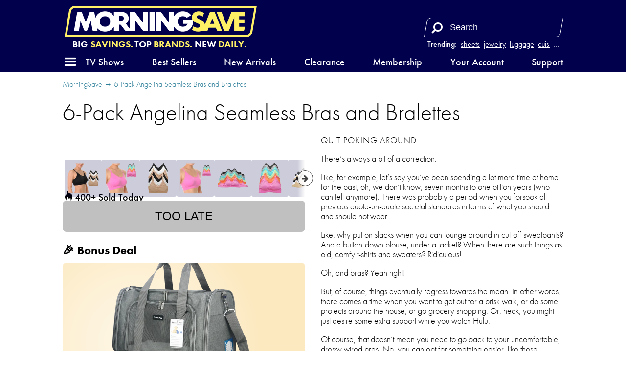

--- FILE ---
content_type: text/html; charset=utf-8
request_url: https://morningsave.com/deals/6-pack-angelina-seamless-bras-and-bralettes?affiliate=5e9630cd2c61980cb0a26c4e
body_size: 21587
content:

<!doctype html>
<html lang="en">
    <head>
        
<script async src="https://tagmanager.morningsave.com/gtag/js?id=G-WJZ87CP97G"></script>
<script>
    window.dataLayer = window.dataLayer || [];
    function gtag(){dataLayer.push(arguments);}
    gtag('js', new Date());
    gtag('config', 'G-WJZ87CP97G', {"transport_url":"https://tagmanager.morningsave.com"});

    
</script>
        <title>MorningSave: 6-Pack Angelina Seamless Bras and Bralettes</title>
        
<script>
    if (window.screen.width <= 576) {
        document.write('<meta content="initial-scale=1.0,minimum-scale=1.0,width=device-width" id="viewport" name="viewport" />');
    } else {
        document.write('<meta content="width=1080" id="viewport" name="viewport" />');
    }
</script>
        <link href="https://morningsave.com/deals/6-pack-angelina-seamless-bras-and-bralettes" rel="canonical" />
        <link href="https://dnr5hf97quw3.cloudfront.net/styles/deals/details-413373be41a051557c49880958897438a04c2296.css" rel="stylesheet" />
        
        <meta property="og:description" content="6 for $25 (save 79%)" />
        
            
                <meta property="og:image" content="http://d2b8wt72ktn9a2.cloudfront.net/mediocre/image/upload/c_pad,f_auto,h_600,q_auto,w_600/cttuqj5noev15nt9vtpu.png" />
                <meta property="og:image:height" content="600" />
                <meta property="og:image:secure_url" content="https://d2b8wt72ktn9a2.cloudfront.net/mediocre/image/upload/c_pad,f_auto,h_600,q_auto,w_600/cttuqj5noev15nt9vtpu.png" />
                <meta property="og:image:width" content="600" />
            
                <meta property="og:image" content="http://d2b8wt72ktn9a2.cloudfront.net/mediocre/image/upload/c_pad,f_auto,h_600,q_auto,w_600/nee4ijvoswtthq6siwp1.gif" />
                <meta property="og:image:height" content="600" />
                <meta property="og:image:secure_url" content="https://d2b8wt72ktn9a2.cloudfront.net/mediocre/image/upload/c_pad,f_auto,h_600,q_auto,w_600/nee4ijvoswtthq6siwp1.gif" />
                <meta property="og:image:width" content="600" />
            
                <meta property="og:image" content="http://d2b8wt72ktn9a2.cloudfront.net/mediocre/image/upload/c_pad,f_auto,h_600,q_auto,w_600/ygra7snkswgkfutcsk4h.png" />
                <meta property="og:image:height" content="600" />
                <meta property="og:image:secure_url" content="https://d2b8wt72ktn9a2.cloudfront.net/mediocre/image/upload/c_pad,f_auto,h_600,q_auto,w_600/ygra7snkswgkfutcsk4h.png" />
                <meta property="og:image:width" content="600" />
            
                <meta property="og:image" content="http://d2b8wt72ktn9a2.cloudfront.net/mediocre/image/upload/c_pad,f_auto,h_600,q_auto,w_600/xgeyucvczbjtrxjhakdz.png" />
                <meta property="og:image:height" content="600" />
                <meta property="og:image:secure_url" content="https://d2b8wt72ktn9a2.cloudfront.net/mediocre/image/upload/c_pad,f_auto,h_600,q_auto,w_600/xgeyucvczbjtrxjhakdz.png" />
                <meta property="og:image:width" content="600" />
            
                <meta property="og:image" content="http://d2b8wt72ktn9a2.cloudfront.net/mediocre/image/upload/c_pad,f_auto,h_600,q_auto,w_600/pzdywwqdob5ajz1accse.png" />
                <meta property="og:image:height" content="600" />
                <meta property="og:image:secure_url" content="https://d2b8wt72ktn9a2.cloudfront.net/mediocre/image/upload/c_pad,f_auto,h_600,q_auto,w_600/pzdywwqdob5ajz1accse.png" />
                <meta property="og:image:width" content="600" />
            
                <meta property="og:image" content="http://d2b8wt72ktn9a2.cloudfront.net/mediocre/image/upload/c_pad,f_auto,h_600,q_auto,w_600/aicslgfwyzal2iitykzq.png" />
                <meta property="og:image:height" content="600" />
                <meta property="og:image:secure_url" content="https://d2b8wt72ktn9a2.cloudfront.net/mediocre/image/upload/c_pad,f_auto,h_600,q_auto,w_600/aicslgfwyzal2iitykzq.png" />
                <meta property="og:image:width" content="600" />
            
                <meta property="og:image" content="http://d2b8wt72ktn9a2.cloudfront.net/mediocre/image/upload/c_pad,f_auto,h_600,q_auto,w_600/jxb3jj9tubyo0kkk3ftr.png" />
                <meta property="og:image:height" content="600" />
                <meta property="og:image:secure_url" content="https://d2b8wt72ktn9a2.cloudfront.net/mediocre/image/upload/c_pad,f_auto,h_600,q_auto,w_600/jxb3jj9tubyo0kkk3ftr.png" />
                <meta property="og:image:width" content="600" />
            
                <meta property="og:image" content="http://d2b8wt72ktn9a2.cloudfront.net/mediocre/image/upload/c_pad,f_auto,h_600,q_auto,w_600/i9zp1twuvepyzjpbcwgr.png" />
                <meta property="og:image:height" content="600" />
                <meta property="og:image:secure_url" content="https://d2b8wt72ktn9a2.cloudfront.net/mediocre/image/upload/c_pad,f_auto,h_600,q_auto,w_600/i9zp1twuvepyzjpbcwgr.png" />
                <meta property="og:image:width" content="600" />
            
        
        <meta property="og:title" content="6-Pack Angelina Seamless Bras and Bralettes" />
        <meta property="og:type" content="website" />
        <meta property="og:url" content="https://morningsave.com/deals/6-pack-angelina-seamless-bras-and-bralettes" />
        <meta name="twitter:card" content="summary_large_image" />
        <meta name="twitter:description" content="6 for $25 (save 79%)" />
        <meta name="twitter:domain" content="morningsave.com" />
        
            <meta property="twitter:image" content="https://d2b8wt72ktn9a2.cloudfront.net/mediocre/image/upload/c_pad,f_auto,h_600,q_auto,w_600/cttuqj5noev15nt9vtpu.png" />
        
        <meta name="twitter:site" content="@MorningSave" />
        <meta name="twitter:title" content="6-Pack Angelina Seamless Bras and Bralettes" />
        
    
    
            </head>
    <body>
        

    
    

        <header id="header">
            <nav>
    <div class="branding">
        <a class="logo" href="/" title="Home">
            <svg height="31.115" width="191.210" viewBox="0 0 191.210 31.115" xmlns="http://www.w3.org/2000/svg">
    <path class="accent" d="m0 0h-512.376l12.236 73.457c1.423 8.543 8.741 14.742 17.4 14.742h512.376l-12.237-73.457c-1.422-8.543-8.74-14.742-17.399-14.742" fill="#eae4ee" transform="matrix(.35277777 0 0 -.35277777 180.75486 31.114647)"/>
    <path class="background" d="m146.94365 12.557617 2.07469 5.33329h-4.14973zm32.54057-2.18616h-5.70406v3.1115h5.18548v3.88937h-5.18548v3.37079h5.61869l-.5468 3.28189c-.0833.49989-.51612.86678-1.02271.86678h-8.97572v-13.66485l-5.05742 13.0041c-.15487.39864-.53869.6611-.96626.6611h-4.21993l-7.25981-18.6682909h4.2171c.42792 0 .81174.26282.96697.6611l4.5406 11.6720109 4.79778-12.3331109 13.61157-.001zm-27.03336 14.51927c-.42792 0-.81139-.26247-.96661-.6611l-.95285-2.44934h-7.17585l-1.21003 3.11044-5.77427.001c-1.03611.50377-2.28212.77752-3.68794.77752-2.38654 0-4.46652-.9331-5.83565-1.75472l1.41923-3.64807c.7239.57044 2.1971 1.51377 4.02766 1.51377 1.50707 0 2.4631-.80539 2.4631-2.07433 0-3.31329-8.03769-1.8034-8.03769-8.29734 0-3.5969205 2.62325-5.9633509 6.61141-5.9633509 2.40559 0 4.33881.95991 5.46946 1.69686l-1.4545 3.7390909c-.40569-.40146-1.71944-1.5469305-3.49603-1.5469305-1.34867 0-2.20415.7048505-2.20415 1.8150405 0 2.67159 7.37305 1.85773 7.99535 7.51311l4.58012-11.7785409c.15522-.39864.53939-.66146.96661-.66146h4.21957l7.25982 18.6682909zm-141.995873-22.8162509c-2.0365863 0-3.7574362 1.45803-4.0922222 3.46674l-3.914069 23.4992409h178.3062342c2.03659 0 3.75744-1.45803 4.09187-3.4671l3.91442-23.4988809z" fill="#714f8a"/>
    <path class="foreground" d="m56.583296 10.112797h-2.592917v4.6669h2.592917c1.461206 0 2.333625-.87242 2.333625-2.33363 0-1.46085-.872419-2.33327-2.333625-2.33327m-16.334316.25823c-3.150659 0-5.186539 2.03588-5.186539 5.18654 0 3.15031 2.03588 5.18584 5.186539 5.18584 3.150658 0 5.186538-2.03553 5.186538-5.18584 0-3.15066-2.03588-5.18654-5.186538-5.18654m37.388093 13.89839-7.570963-10.09509v10.71739h-8.815917c-.489655 0-.950736-.23072-1.2446-.6223l-3.7338-4.97875c-.293864-.39159-.754944-.6223-1.2446-.6223h-1.036814v6.22335h-4.926541v-4.13879c-1.686631 3.0166-4.88562 4.91666-8.814858 4.91666-3.372556 0-6.207125-1.40017-8.009114-3.70416l.487892 2.92629h-4.04742c-.506941 0-.939447-.36654-1.023055-.86642l-1.490134-8.93481-3.812469 9.80123h-1.703211c-.534458 0-1.014236-.32844-1.207911-.82656l-3.491089-8.97467-1.634772 9.80123h-4.9258363l2.9693303-17.8022309c.08326-.49988.515762-.86642 1.022703-.86642h3.785658l3.890434 10.0005509 3.630436-9.3390909c.154869-.39899.539044-.66146.966611-.66146h3.957108l1.007181 6.0392009c1.270705-4.0975105 4.926894-6.8170709 9.627658-6.8170709 3.929238 0 7.128227 1.9000604 8.814858 4.9166609v-4.1387909l8.556625.001c3.612797 0 6.222647 2.6098504 6.222647 6.2219409 0 2.30999-1.068211 4.20864-2.782711 5.27826l4.079169 5.43878v-16.9400409h4.148667c.489655 0 .950736.23037 1.2446.6223l7.570963 10.0950909v-10.7173909h4.926542v18.6686509h-4.148667c-.489655 0-.950736-.23072-1.2446-.6223m6.948664-18.0463509h4.926542v18.6686509h-4.926542zm33.188633 7.7784009h10.00971c.0677.50412.10407 1.02305.10407 1.5561 0 5.87058-4.2418 10.11202-10.11308 10.11202-3.9303 0-7.12999-1.90112-8.81627-4.91913v4.14126h-4.14866c-.48966 0-.95074-.23072-1.24425-.6223l-7.571322-10.09509v10.71739h-4.92654v-18.6686509h4.14867c.48965 0 .95073.23037 1.2446.6223l7.570962 10.0950909v-10.7173909h4.92654v4.1412609c1.68628-3.0180105 4.88597-4.9191309 8.81627-4.9191309 3.48545 0 6.39657 1.49472 8.18692 3.9377004l-4.35787 2.4585105c-.90452-.93874-2.22073-1.47038-3.82905-1.47038-3.15066 0-5.18654 2.03588-5.18654 5.18654 0 3.15031 2.03588 5.18584 5.18654 5.18584 2.28142 0 3.97722-1.06751 4.74028-2.85257h-4.74098z" fill="#fff" fill-rule="evenodd"/>
</svg>        </a>
        <span class="tagline"><svg preserveAspectRatio="xMidYMid meet" viewBox="-188 -12.5 376 25"><text dy="0.3em" fill="#fff" font-size="20" style="text-anchor: middle;">Big <tspan>Savings.</tspan> Top <tspan>Brands.</tspan> New <tspan>Daily.</tspan></text></svg></span>
    </div>
    <div class="search">
        
            <dl class="trending">
                <dt>Trending:</dt>
                
                    <dd><a href="/market?q=sheets" title="Search for sheets">sheets</a></dd>
                
                    <dd><a href="/market?q=jewelry" title="Search for jewelry">jewelry</a></dd>
                
                    <dd><a href="/market?q=luggage" title="Search for luggage">luggage</a></dd>
                
                    <dd><a href="/market?q=cuisinart" title="Search for cuisinart">cuisinart</a></dd>
                
                
                    <dd class="more"><label for="top-search">&hellip;</label></dd>
                
            </dl>
        
        <form action="/market" role="search">
            <div>
                <input autocomplete="off" id="top-search" name="q" placeholder="Search" required size="10" aria-label="Search term" title="Search term" type="search" />
                <button class="fa fa-flip-horizontal fa-search" aria-label="Search" type="submit" />
                <button class="fa fa-remove" aria-label="Clear" type="reset" />
            </div>
            
                <div class="trending-menu" tabindex="-1">
                    <h4>Trending</h4>
                    <ul>
                        
                            <li><a tabindex="0" href="/market?q=sheets" title="Search for sheets">sheets</a></li>
                        
                            <li><a tabindex="0" href="/market?q=jewelry" title="Search for jewelry">jewelry</a></li>
                        
                            <li><a tabindex="0" href="/market?q=luggage" title="Search for luggage">luggage</a></li>
                        
                            <li><a tabindex="0" href="/market?q=cuisinart" title="Search for cuisinart">cuisinart</a></li>
                        
                            <li><a tabindex="0" href="/market?q=power bank" title="Search for power bank">power bank</a></li>
                        
                            <li><a tabindex="0" href="/market?q=vacuum" title="Search for vacuum">vacuum</a></li>
                        
                            <li><a tabindex="0" href="/market?q=luminara" title="Search for luminara">luminara</a></li>
                        
                            <li><a tabindex="0" href="/market?q=dash cam" title="Search for dash cam">dash cam</a></li>
                        
                            <li><a tabindex="0" href="/market?q=blender" title="Search for blender">blender</a></li>
                        
                            <li><a tabindex="0" href="/market?q=air purifier" title="Search for air purifier">air purifier</a></li>
                        
                    </ul>
                </div>
            
        </form>
    </div>
    <a class="menu" role="button" aria-controls="hamburger-menu" tabindex="0" title="Menu"><i class="fa fa-bars"></i></a>
    <div class="sub-nav">
        <ul>
            <li><a class="tv-menu" role="button" aria-controls="tv-hamburger-menu" tabindex="0">TV Shows</a></li>
            <li><a href="/market">Best Sellers</a></li>
            <li><a href="/market/new-arrivals">New Arrivals</a></li>
            <li><a href="/market/clearance">Clearance</a></li>
            <li><a href="/membership">Membership</a></li>
            <li><a href="/account">Your Account</a></li>
            <li><a href="/support">Support</a></li>
        </ul>
    </div>
</nav>
        </header>
        <div class="hamburger-menu" id="hamburger-menu">
    <div class="overlay" id="hamburger-overlay"></div>
    <nav style="display: none;">
        
        <h1>Account</h1>
        <ul>
            
                <li><a class="button reverse email" href="/account/signin?returnurl=https%3A%2F%2Fmorningsave.com%2Fdeals%2F6-pack-angelina-seamless-bras-and-bralettes%3Faffiliate%3D5e9630cd2c61980cb0a26c4e#email"><i class="fa fa-envelope"></i><span class="subtext">Sign in with Email</span></a></li>
                
                    <li><a class="button apple" href="/account/signin/apple?returnurl=https%3A%2F%2Fmorningsave.com%2Fdeals%2F6-pack-angelina-seamless-bras-and-bralettes%3Faffiliate%3D5e9630cd2c61980cb0a26c4e"><i class="fa fa-apple"></i><span class="subtext">Sign in with Apple</span></a></li>
                
                
                    <li><a class="button facebook" href="/account/signin/facebook?returnurl=https%3A%2F%2Fmorningsave.com%2Fdeals%2F6-pack-angelina-seamless-bras-and-bralettes%3Faffiliate%3D5e9630cd2c61980cb0a26c4e"><i class="fa fa-facebook-f"></i><span class="subtext">Sign in with Facebook</span></a></li>
                
                <li><p class="signup-opt-in">By continuing, you agree to our <a href="/terms" target="_blank">terms of use</a> and <a href="/privacy" target="_blank">privacy policy</a>.</p></li>
            
        </ul>
        <h1>Help</h1>
        <ul>
            <li><a href="/support"><i class="fa fa-fw fa-envelope-o"></i> Support</a></li>
            <li><a href="/faq"><i class="fa fa-fw fa-question-circle"></i> Frequently Asked Questions</a></li>
            <li><a href="/warranty"><i class="fa fa-fw fa-info-circle"></i> Warranty & Returns</a></li>
        </ul>
        <h1>Membership</h1>
        
            <p><span class="price formatted"><span class="amount"><span class="symbol">$</span><span class="whole">5<span class="separator">.</span></span><span class="fraction">99</span></span></span>/month gets you free shipping and more.</p>
            <ul class="membership">
                <li><a href="/membership"><i class="fa fa-fw fa-question-circle"></i> What Is Membership?</a></li>
                <li><a href="/membership/signup"><i class="fa fa-fw icon-membership"></i> Become a Member</a></li>
            </ul>
        
        <h1>Search</h1>
        <ul class="search">
            <li>
                <form action="/market" role="search">
                    <div>
                        <input autocomplete="off" name="q" required size="10" aria-label="Search term" aria-placeholder="Search" type="search" />
                        <button class="fa fa-search" aria-label="Search" type="submit" />
                        <button class="fa fa-remove" aria-label="Clear" type="reset" />
                    </div>
                </form>
            </li>
            
                <li>
                    <h2>Trending</h2>
                    <ul class="swipe-scroll trending">
                        
                            <li><a href="/market?q=sheets">sheets</a></li>
                        
                            <li><a href="/market?q=jewelry">jewelry</a></li>
                        
                            <li><a href="/market?q=luggage">luggage</a></li>
                        
                            <li><a href="/market?q=cuisinart">cuisinart</a></li>
                        
                            <li><a href="/market?q=power bank">power bank</a></li>
                        
                            <li><a href="/market?q=vacuum">vacuum</a></li>
                        
                            <li><a href="/market?q=luminara">luminara</a></li>
                        
                            <li><a href="/market?q=dash cam">dash cam</a></li>
                        
                            <li><a href="/market?q=blender">blender</a></li>
                        
                            <li><a href="/market?q=air purifier">air purifier</a></li>
                        
                    </ul>
                </li>
            
        </ul>
        <h1>Market</h1>
        <ul class="market">
            
            <li>
                <a class="best-sellers" href="/market">Best Sellers</a>
                
                    <ol class="swipe-scroll">
                        
                            
                            
                            
                                
                            
                            <li>
                                <a href="/deals/hakol-4-in-1-upgraded-natural-gas-leak-carbon-monoxide-detector" title="Hakol 4-In-1 Upgraded Natural Gas Leak &amp; Carbon Monoxide Detector">
                                    <img alt="Hakol 4-In-1 Upgraded Natural Gas Leak &amp; Carbon Monoxide Detector" height="120" loading="lazy" src="https://d2b8wt72ktn9a2.cloudfront.net/mediocre/image/upload/c_pad,dpr_2.0,f_auto,h_120,q_auto,w_120/lsxss1xj6wagxi4y7ozw.webp" width="120" />
                                    
                                        
                                        
                                            <span class="sold-text"><i class="flame"><svg viewBox="0 0 314.57812 400.54633" xmlns="http://www.w3.org/2000/svg">
    <path d="m.20947226 254.5s2.70000004-69.2 101.39999774-120c0 0 74.8-39.6 34.6-134.5 0 0 84.3 29 70.9 118.3 0 0-3.3 20.7-10.6 28.5 0 0-10 23.4 12 25.1 0 0 18.7 6.1 28.1-20.1 0 0-2.2-53 50.2-48 0 0-25.7 31.8 0 62 0 0 56.9 74 7.8 161.5 0 0-46.8 79.1-162.9 72.9.1 0-137.7999977-11.7-131.49999774-145.7z" />
</svg></i><span>1200+ Sold</span></span>
                                        
                                    
                                </a>
                            </li>
                        
                            
                            
                            
                                
                            
                            <li>
                                <a href="/deals/luxury-home-6-piece-cool-bamboo-fiber-sheet-set-1" title="Luxury Home 6-Piece Cool Rayon from Bamboo Sheet Set">
                                    <img alt="Luxury Home 6-Piece Cool Rayon from Bamboo Sheet Set" height="120" loading="lazy" src="https://d2b8wt72ktn9a2.cloudfront.net/mediocre/image/upload/c_pad,dpr_2.0,f_auto,h_120,q_auto,w_120/euj8nxn484fqd53fsa5b.webp" width="120" />
                                    
                                        
                                        
                                            <span class="sold-text"><i class="flame"><svg viewBox="0 0 314.57812 400.54633" xmlns="http://www.w3.org/2000/svg">
    <path d="m.20947226 254.5s2.70000004-69.2 101.39999774-120c0 0 74.8-39.6 34.6-134.5 0 0 84.3 29 70.9 118.3 0 0-3.3 20.7-10.6 28.5 0 0-10 23.4 12 25.1 0 0 18.7 6.1 28.1-20.1 0 0-2.2-53 50.2-48 0 0-25.7 31.8 0 62 0 0 56.9 74 7.8 161.5 0 0-46.8 79.1-162.9 72.9.1 0-137.7999977-11.7-131.49999774-145.7z" />
</svg></i><span>19900+ Sold</span></span>
                                        
                                    
                                </a>
                            </li>
                        
                            
                            
                            
                                
                            
                            <li>
                                <a href="/deals/latoua-mille-obsidian-element-cordless-touch-controlled-face-neck-led-duo-26" title="LaToua Mille Obsidian Element Cordless &amp; Touch Controlled Face &amp; Neck LED Duo">
                                    <img alt="LaToua Mille Obsidian Element Cordless &amp; Touch Controlled Face &amp; Neck LED Duo" height="120" loading="lazy" src="https://d2b8wt72ktn9a2.cloudfront.net/mediocre/image/upload/c_pad,dpr_2.0,f_auto,h_120,q_auto,w_120/rypppfsajtpoiy56gifn.webp" width="120" />
                                    
                                        
                                        
                                    
                                </a>
                            </li>
                        
                            
                            
                            
                                
                            
                            <li>
                                <a href="/deals/tornadopro-super-blower" title="TornadoPro Super Blower">
                                    <img alt="TornadoPro Super Blower" height="120" loading="lazy" src="https://d2b8wt72ktn9a2.cloudfront.net/mediocre/image/upload/c_pad,dpr_2.0,f_auto,h_120,q_auto,w_120/vqzmpac0ahobjg8iscmh.webp" width="120" />
                                    
                                        
                                        
                                            <span class="sold-text"><i class="flame"><svg viewBox="0 0 314.57812 400.54633" xmlns="http://www.w3.org/2000/svg">
    <path d="m.20947226 254.5s2.70000004-69.2 101.39999774-120c0 0 74.8-39.6 34.6-134.5 0 0 84.3 29 70.9 118.3 0 0-3.3 20.7-10.6 28.5 0 0-10 23.4 12 25.1 0 0 18.7 6.1 28.1-20.1 0 0-2.2-53 50.2-48 0 0-25.7 31.8 0 62 0 0 56.9 74 7.8 161.5 0 0-46.8 79.1-162.9 72.9.1 0-137.7999977-11.7-131.49999774-145.7z" />
</svg></i><span>200+ Sold</span></span>
                                        
                                    
                                </a>
                            </li>
                        
                            
                            
                            
                                
                            
                            <li>
                                <a href="/deals/mirage-luggage-gala-3-piece-hardshell-dual-spinner-luggage-set" title="Mirage Luggage GALA 3-Piece Hardshell Dual Spinner Luggage Set">
                                    <img alt="Mirage Luggage GALA 3-Piece Hardshell Dual Spinner Luggage Set" height="120" loading="lazy" src="https://d2b8wt72ktn9a2.cloudfront.net/mediocre/image/upload/c_pad,dpr_2.0,f_auto,h_120,q_auto,w_120/lfxcoe5otmos4bnsdvsf.webp" width="120" />
                                    
                                        
                                        
                                    
                                </a>
                            </li>
                        
                            
                            
                            
                                
                            
                            <li>
                                <a href="/deals/cuisinart-11-piece-hard-anodized-nonstick-cookware-set-32" title="Cuisinart 11-Piece Hard Anodized Nonstick Cookware Set">
                                    <img alt="Cuisinart 11-Piece Hard Anodized Nonstick Cookware Set" height="120" loading="lazy" src="https://d2b8wt72ktn9a2.cloudfront.net/mediocre/image/upload/c_pad,dpr_2.0,f_auto,h_120,q_auto,w_120/enhowrmo7roarw9s4pts.webp" width="120" />
                                    
                                        
                                        
                                    
                                </a>
                            </li>
                        
                            
                            
                            
                                
                            
                            <li>
                                <a href="/deals/2-pack-hakol-him-and-hers-rechargeable-hand-warmers" title="2-Pack: Hakol Him And Hers Rechargeable Hand Warmers">
                                    <img alt="2-Pack: Hakol Him And Hers Rechargeable Hand Warmers" height="120" loading="lazy" src="https://d2b8wt72ktn9a2.cloudfront.net/mediocre/image/upload/c_pad,dpr_2.0,f_auto,h_120,q_auto,w_120/rl0njwwramo0mfma4zoi.webp" width="120" />
                                    
                                        
                                        
                                            <span class="sold-text"><i class="flame"><svg viewBox="0 0 314.57812 400.54633" xmlns="http://www.w3.org/2000/svg">
    <path d="m.20947226 254.5s2.70000004-69.2 101.39999774-120c0 0 74.8-39.6 34.6-134.5 0 0 84.3 29 70.9 118.3 0 0-3.3 20.7-10.6 28.5 0 0-10 23.4 12 25.1 0 0 18.7 6.1 28.1-20.1 0 0-2.2-53 50.2-48 0 0-25.7 31.8 0 62 0 0 56.9 74 7.8 161.5 0 0-46.8 79.1-162.9 72.9.1 0-137.7999977-11.7-131.49999774-145.7z" />
</svg></i><span>100+ Sold</span></span>
                                        
                                    
                                </a>
                            </li>
                        
                            
                            
                            
                                
                            
                            <li>
                                <a href="/deals/j-v-textiles-1000-thread-count-deep-pocket-luxury-sheet-set" title="J&amp;V Textiles 1000 Thread Count Deep Pocket Luxury Sheet Set">
                                    <img alt="J&amp;V Textiles 1000 Thread Count Deep Pocket Luxury Sheet Set" height="120" loading="lazy" src="https://d2b8wt72ktn9a2.cloudfront.net/mediocre/image/upload/c_pad,dpr_2.0,f_auto,h_120,q_auto,w_120/jkcbv247rr1rmwp8wddc.webp" width="120" />
                                    
                                        
                                        
                                            <span class="sold-text"><i class="flame"><svg viewBox="0 0 314.57812 400.54633" xmlns="http://www.w3.org/2000/svg">
    <path d="m.20947226 254.5s2.70000004-69.2 101.39999774-120c0 0 74.8-39.6 34.6-134.5 0 0 84.3 29 70.9 118.3 0 0-3.3 20.7-10.6 28.5 0 0-10 23.4 12 25.1 0 0 18.7 6.1 28.1-20.1 0 0-2.2-53 50.2-48 0 0-25.7 31.8 0 62 0 0 56.9 74 7.8 161.5 0 0-46.8 79.1-162.9 72.9.1 0-137.7999977-11.7-131.49999774-145.7z" />
</svg></i><span>1000+ Sold</span></span>
                                        
                                    
                                </a>
                            </li>
                        
                            
                            
                            
                                
                            
                            <li>
                                <a href="/deals/hannah-linen-6-piece-1800-series-premium-sheet-set" title="Hannah Linen 6-Piece 1800 Series Premium Sheet Set">
                                    <img alt="Hannah Linen 6-Piece 1800 Series Premium Sheet Set" height="120" loading="lazy" src="https://d2b8wt72ktn9a2.cloudfront.net/mediocre/image/upload/c_pad,dpr_2.0,f_auto,h_120,q_auto,w_120/vfygznowyijdvookosmv.webp" width="120" />
                                    
                                        
                                        
                                            <span class="sold-text"><i class="flame"><svg viewBox="0 0 314.57812 400.54633" xmlns="http://www.w3.org/2000/svg">
    <path d="m.20947226 254.5s2.70000004-69.2 101.39999774-120c0 0 74.8-39.6 34.6-134.5 0 0 84.3 29 70.9 118.3 0 0-3.3 20.7-10.6 28.5 0 0-10 23.4 12 25.1 0 0 18.7 6.1 28.1-20.1 0 0-2.2-53 50.2-48 0 0-25.7 31.8 0 62 0 0 56.9 74 7.8 161.5 0 0-46.8 79.1-162.9 72.9.1 0-137.7999977-11.7-131.49999774-145.7z" />
</svg></i><span>100+ Sold</span></span>
                                        
                                    
                                </a>
                            </li>
                        
                            
                            
                            
                                
                            
                            <li>
                                <a href="/deals/sharper-image-purify-3-air-purifier-2" title="Sharper Image by Vornado PURIFY 3 Triple Stage HEPA Small Room Air Purifier">
                                    <img alt="Sharper Image by Vornado PURIFY 3 Triple Stage HEPA Small Room Air Purifier" height="120" loading="lazy" src="https://d2b8wt72ktn9a2.cloudfront.net/mediocre/image/upload/c_pad,dpr_2.0,f_auto,h_120,q_auto,w_120/chsj8gwgutocnvsbuvtb.webp" width="120" />
                                    
                                        
                                        
                                    
                                </a>
                            </li>
                        
                    </ol>
                
            </li>
            <li>
                <a class="new-arrivals" href="/market/new-arrivals">New Arrivals</a>
                
                    <ol class="swipe-scroll">
                        
                            
                            
                            
                                
                            
                            <li>
                                <a href="/deals/cuisinart-sandwich-grill-3" title="Cuisinart Sandwich Grill">
                                    <img alt="Cuisinart Sandwich Grill" height="120" loading="lazy" src="https://d2b8wt72ktn9a2.cloudfront.net/mediocre/image/upload/c_pad,dpr_2.0,f_auto,h_120,q_auto,w_120/rxiqaztcs45fw1zxba64.webp" width="120" />
                                    
                                        
                                        
                                            
                                            
                                            
                                                
                                            
                                            <span class="arrival-date"><i class="fa fa-certificate"></i><span>NEW 5&nbsp;hours ago</span></span>
                                        
                                    
                                </a>
                            </li>
                        
                            
                            
                            
                                
                            
                            <li>
                                <a href="/deals/cuisinart-5-function-griddler-3" title="Cuisinart Griddler Indoor Grill, Griddle and Panini Press">
                                    <img alt="Cuisinart Griddler Indoor Grill, Griddle and Panini Press" height="120" loading="lazy" src="https://d2b8wt72ktn9a2.cloudfront.net/mediocre/image/upload/c_pad,dpr_2.0,f_auto,h_120,q_auto,w_120/gqdwg5drtez3xylyke4s.webp" width="120" />
                                    
                                        
                                        
                                            
                                            
                                            
                                                
                                            
                                            <span class="arrival-date"><i class="fa fa-certificate"></i><span>NEW 5&nbsp;hours ago</span></span>
                                        
                                    
                                </a>
                            </li>
                        
                            
                            
                            
                                
                            
                            <li>
                                <a href="/deals/cuisinart-stainless-steel-3-quart-saute-6" title="Cuisinart 3-Quart Stainless Steel Saute Pan with Helper Handle and Lid">
                                    <img alt="Cuisinart 3-Quart Stainless Steel Saute Pan with Helper Handle and Lid" height="120" loading="lazy" src="https://d2b8wt72ktn9a2.cloudfront.net/mediocre/image/upload/c_pad,dpr_2.0,f_auto,h_120,q_auto,w_120/lq4obaa930pgvcvenmwy.webp" width="120" />
                                    
                                        
                                        
                                            
                                            
                                            
                                                
                                            
                                            <span class="arrival-date"><i class="fa fa-certificate"></i><span>NEW 5&nbsp;hours ago</span></span>
                                        
                                    
                                </a>
                            </li>
                        
                            
                            
                            
                                
                            
                            <li>
                                <a href="/deals/cuisinart-premium-non-stick-3-quart-saute-pan-helper-handle-4" title="Cuisinart Premium Non-Stick 3-Quart Saute Pan Helper Handle">
                                    <img alt="Cuisinart Premium Non-Stick 3-Quart Saute Pan Helper Handle" height="120" loading="lazy" src="https://d2b8wt72ktn9a2.cloudfront.net/mediocre/image/upload/c_pad,dpr_2.0,f_auto,h_120,q_auto,w_120/u3neps3qlpytryg8sewk.webp" width="120" />
                                    
                                        
                                        
                                            
                                            
                                            
                                                
                                            
                                            <span class="arrival-date"><i class="fa fa-certificate"></i><span>NEW 5&nbsp;hours ago</span></span>
                                        
                                    
                                </a>
                            </li>
                        
                            
                            
                            
                                
                            
                            <li>
                                <a href="/deals/8-pack-energetic-lighting-a19-8w-google-smart-bulbs-2700k-6500k" title="8-Pack: Energetic Lighting A19 8W Google Smart Bulbs (2700K-6500K)">
                                    <img alt="8-Pack: Energetic Lighting A19 8W Google Smart Bulbs (2700K-6500K)" height="120" loading="lazy" src="https://d2b8wt72ktn9a2.cloudfront.net/mediocre/image/upload/c_pad,dpr_2.0,f_auto,h_120,q_auto,w_120/bpyskyn8jfonylt22rse.webp" width="120" />
                                    
                                        
                                        
                                            
                                            
                                            
                                                
                                            
                                            <span class="arrival-date"><i class="fa fa-certificate"></i><span>NEW 7&nbsp;hours ago</span></span>
                                        
                                    
                                </a>
                            </li>
                        
                            
                            
                            
                                
                            
                            <li>
                                <a href="/deals/6-pack-energetic-lighting-a15-5-5w-energy-saving-light-bulbs-warm-white" title="6-Pack: Energetic Lighting A15 5.5W Energy Saving Light Bulbs">
                                    <img alt="6-Pack: Energetic Lighting A15 5.5W Energy Saving Light Bulbs" height="120" loading="lazy" src="https://d2b8wt72ktn9a2.cloudfront.net/mediocre/image/upload/c_pad,dpr_2.0,f_auto,h_120,q_auto,w_120/xskgu7n1cfdwentm3tex.webp" width="120" />
                                    
                                        
                                        
                                            
                                            
                                            
                                                
                                            
                                            <span class="arrival-date"><i class="fa fa-certificate"></i><span>NEW 7&nbsp;hours ago</span></span>
                                        
                                    
                                </a>
                            </li>
                        
                            
                            
                            
                                
                            
                            <li>
                                <a href="/deals/4-pack-energetic-lighting-a19-8w-amazon-alexa-smart-color-bulbs-2700k-6500k" title="4-Pack: Energetic Lighting A19 8W Amazon Alexa Smart Color Bulbs (2700K-6500K)">
                                    <img alt="4-Pack: Energetic Lighting A19 8W Amazon Alexa Smart Color Bulbs (2700K-6500K)" height="120" loading="lazy" src="https://d2b8wt72ktn9a2.cloudfront.net/mediocre/image/upload/c_pad,dpr_2.0,f_auto,h_120,q_auto,w_120/dcnir7ou2zsl3acfynt8.webp" width="120" />
                                    
                                        
                                        
                                            
                                            
                                            
                                                
                                            
                                            <span class="arrival-date"><i class="fa fa-certificate"></i><span>NEW 7&nbsp;hours ago</span></span>
                                        
                                    
                                </a>
                            </li>
                        
                            
                            
                            
                                
                            
                            <li>
                                <a href="/deals/house-of-marley-positive-vibration-2-wireless-on-ear-bluetooth-headphones-9" title="House of Marley Positive Vibration 2 Wireless On Ear Bluetooth Headphones">
                                    <img alt="House of Marley Positive Vibration 2 Wireless On Ear Bluetooth Headphones" height="120" loading="lazy" src="https://d2b8wt72ktn9a2.cloudfront.net/mediocre/image/upload/c_pad,dpr_2.0,f_auto,h_120,q_auto,w_120/k4yfsvws32rwod5rmvk0.webp" width="120" />
                                    
                                        
                                        
                                            
                                            
                                            
                                                
                                            
                                            <span class="arrival-date"><i class="fa fa-certificate"></i><span>NEW a&nbsp;day ago</span></span>
                                        
                                    
                                </a>
                            </li>
                        
                            
                            
                            
                                
                            
                            <li>
                                <a href="/deals/kenneth-cole-men-s-puffer-jacket-with-bib" title="Kenneth Cole Men&#39;s Puffer Jacket with Bib">
                                    <img alt="Kenneth Cole Men&#39;s Puffer Jacket with Bib" height="120" loading="lazy" src="https://d2b8wt72ktn9a2.cloudfront.net/mediocre/image/upload/c_pad,dpr_2.0,f_auto,h_120,q_auto,w_120/p5934czmu3lbmyn3vp3z.webp" width="120" />
                                    
                                        
                                        
                                            
                                            
                                            
                                                
                                            
                                            <span class="arrival-date"><i class="fa fa-certificate"></i><span>NEW a&nbsp;day ago</span></span>
                                        
                                    
                                </a>
                            </li>
                        
                            
                            
                            
                                
                            
                            <li>
                                <a href="/deals/poppy-harper-elise-saddle-crossbody-2" title="Poppy &amp; Harper Elise Saddle Crossbody">
                                    <img alt="Poppy &amp; Harper Elise Saddle Crossbody" height="120" loading="lazy" src="https://d2b8wt72ktn9a2.cloudfront.net/mediocre/image/upload/c_pad,dpr_2.0,f_auto,h_120,q_auto,w_120/dumfhebbrbhb7djnd71l.webp" width="120" />
                                    
                                        
                                        
                                            
                                            
                                            
                                                
                                            
                                            <span class="arrival-date"><i class="fa fa-certificate"></i><span>NEW a&nbsp;day ago</span></span>
                                        
                                    
                                </a>
                            </li>
                        
                    </ol>
                
            </li>
            <li>
                <a class="clearance" href="/market/clearance">Clearance</a>
                
                    <ol class="swipe-scroll">
                        
                            
                            
                            
                                
                            
                            <li>
                                <a href="/deals/2-pack-nicole-miller-ladies-chenille-popcorn-lodge-socks-34" title="2-Pack: Nicole Miller Ladies Chenille Popcorn Lodge Socks">
                                    <img alt="2-Pack: Nicole Miller Ladies Chenille Popcorn Lodge Socks" height="120" loading="lazy" src="https://d2b8wt72ktn9a2.cloudfront.net/mediocre/image/upload/c_pad,dpr_2.0,f_auto,h_120,q_auto,w_120/uskgksgvik9nbeslen9o.webp" width="120" />
                                    
                                </a>
                            </li>
                        
                            
                            
                            
                                
                            
                            <li>
                                <a href="/deals/design-imports-candy-cane-print-ornament-storage-13" title="Design Imports Candy Cane Print Ornament Storage">
                                    <img alt="Design Imports Candy Cane Print Ornament Storage" height="120" loading="lazy" src="https://d2b8wt72ktn9a2.cloudfront.net/mediocre/image/upload/c_pad,dpr_2.0,f_auto,h_120,q_auto,w_120/cdb9qt4doamcnalivpee.webp" width="120" />
                                    
                                        
                                        
                                    
                                </a>
                            </li>
                        
                            
                            
                            
                                
                            
                            <li>
                                <a href="/deals/prai-beauty-24k-gold-wrinkle-repair-day-and-night-creme-holiday-set-11" title="PRAI Beauty 24K Gold Wrinkle Repair Day and Night Creme Holiday Set">
                                    <img alt="PRAI Beauty 24K Gold Wrinkle Repair Day and Night Creme Holiday Set" height="120" loading="lazy" src="https://d2b8wt72ktn9a2.cloudfront.net/mediocre/image/upload/c_pad,dpr_2.0,f_auto,h_120,q_auto,w_120/w42mqh2wetvyvzumkqk0.webp" width="120" />
                                    
                                        
                                        
                                    
                                </a>
                            </li>
                        
                            
                            
                            
                                
                            
                            <li>
                                <a href="/deals/1-or-2-pack-august-leo-home-2-in-1-led-tree-topper-stand-jeweled-snowflake" title="1 or 2-Pack: August &amp; Leo Home 2-in-1 LED Tree Topper &amp; Stand Jeweled Snowflake">
                                    <img alt="1 or 2-Pack: August &amp; Leo Home 2-in-1 LED Tree Topper &amp; Stand Jeweled Snowflake" height="120" loading="lazy" src="https://d2b8wt72ktn9a2.cloudfront.net/mediocre/image/upload/c_pad,dpr_2.0,f_auto,h_120,q_auto,w_120/h0vvztcmbqja7hbjtews.webp" width="120" />
                                    
                                        
                                        
                                    
                                </a>
                            </li>
                        
                            
                            
                            
                                
                            
                            <li>
                                <a href="/deals/2-pack-georgia-brown-seasonal-metal-illusion-spinners-trick-or-treat" title="2-Pack: Georgia Brown Seasonal Metal Illusion Spinners (Trick or Treat)">
                                    <img alt="2-Pack: Georgia Brown Seasonal Metal Illusion Spinners (Trick or Treat)" height="120" loading="lazy" src="https://d2b8wt72ktn9a2.cloudfront.net/mediocre/image/upload/c_pad,dpr_2.0,f_auto,h_120,q_auto,w_120/doa8nt11qg8ztopyh9tf.webp" width="120" />
                                    
                                        
                                        
                                    
                                </a>
                            </li>
                        
                            
                            
                            
                                
                            
                            <li>
                                <a href="/deals/3-pack-kerasal-intensive-foot-repair-0-5-oz-7" title="3-Pack: Kerasal Intensive Foot Repair (0.5 oz)">
                                    <img alt="3-Pack: Kerasal Intensive Foot Repair (0.5 oz)" height="120" loading="lazy" src="https://d2b8wt72ktn9a2.cloudfront.net/mediocre/image/upload/c_pad,dpr_2.0,f_auto,h_120,q_auto,w_120/ghp1spvmgpvd0cc5csgx.webp" width="120" />
                                    
                                        
                                        
                                    
                                </a>
                            </li>
                        
                            
                            
                            
                                
                            
                            <li>
                                <a href="/deals/2-pack-international-report-v-neck-shirt-lavender-pink-15" title="2-Pack: International Report V-Neck Shirt (Lavender, Pink)">
                                    <img alt="2-Pack: International Report V-Neck Shirt (Lavender, Pink)" height="120" loading="lazy" src="https://d2b8wt72ktn9a2.cloudfront.net/mediocre/image/upload/c_pad,dpr_2.0,f_auto,h_120,q_auto,w_120/zws9mfpiyxtzqyyy7uo9.webp" width="120" />
                                    
                                        
                                        
                                    
                                </a>
                            </li>
                        
                            
                            
                            
                                
                            
                            <li>
                                <a href="/deals/3-pack-international-report-mens-100-cotton-t-shirts-20" title="3-Pack: International Report Mens 100% Cotton T-Shirts">
                                    <img alt="3-Pack: International Report Mens 100% Cotton T-Shirts" height="120" loading="lazy" src="https://d2b8wt72ktn9a2.cloudfront.net/mediocre/image/upload/c_pad,dpr_2.0,f_auto,h_120,q_auto,w_120/hqopcraazldx7pmkt8jj.webp" width="120" />
                                    
                                        
                                        
                                    
                                </a>
                            </li>
                        
                            
                            
                            
                                
                            
                            <li>
                                <a href="/deals/3-pack-nature-s-craft-magnesium-glycinate-powder-6" title="3-Pack: Nature&#39;s Craft Magnesium Glycinate Powder">
                                    <img alt="3-Pack: Nature&#39;s Craft Magnesium Glycinate Powder" height="120" loading="lazy" src="https://d2b8wt72ktn9a2.cloudfront.net/mediocre/image/upload/c_pad,dpr_2.0,f_auto,h_120,q_auto,w_120/clky0zyfx7j66uzfkogn.webp" width="120" />
                                    
                                        
                                        
                                    
                                </a>
                            </li>
                        
                            
                            
                            
                                
                            
                            <li>
                                <a href="/deals/2-pack-pogo-dual-cob-led-mini-night-lantern-21" title="2-Pack: Pogo Dual COB LED Mini Night Lantern">
                                    <img alt="2-Pack: Pogo Dual COB LED Mini Night Lantern" height="120" loading="lazy" src="https://d2b8wt72ktn9a2.cloudfront.net/mediocre/image/upload/c_pad,dpr_2.0,f_auto,h_120,q_auto,w_120/yiilby2ildi9hmy6izpm.webp" width="120" />
                                    
                                        
                                        
                                    
                                </a>
                            </li>
                        
                    </ol>
                
            </li>
        </ul>
        
            <h1>Shop by TV Show</h1>
            <ul class="shows">
            
                

                
                    <li>
                        <a href="/accessonline"><img alt="Access Hollywood" loading="lazy" src="https://d2b8wt72ktn9a2.cloudfront.net/mediocre/video/upload/e_boomerang/eo_34,e_loop,fl_lossy,so_30,w_140/g_south_east,h_36,l_tklmv7kwhghrjukwgbcb,x_4,y_4/v1694538820/eb3508vgcwmyjfiqivx6.gif" /><span>Access Hollywood</span></a>
                    </li>
                
            
                

                
                    <li>
                        <a href="/dailyblastlive"><img alt="Daily Blast Live" loading="lazy" src="https://d2b8wt72ktn9a2.cloudfront.net/mediocre/video/upload/e_boomerang/eo_74.5,e_loop,fl_lossy,so_72,w_140/g_south_east,h_36,l_ersn1pxbpndbbf0dk1mj,x_4,y_4/v3jdxw0qmkv8c3fvj4at.gif" /><span>Daily Blast Live</span></a>
                    </li>
                
            
                

                
                    <li>
                        <a href="/dailymailtv"><img alt="DailyMail TV" loading="lazy" src="https://d2b8wt72ktn9a2.cloudfront.net/mediocre/video/upload/e_boomerang/eo_236,e_loop,fl_lossy,so_233,w_140/g_south_east,h_36,l_xq09kdrh5a2zjlsj21en,x_4,y_4/v1659453766/dqzyv5f7d4uiayeggwyh.gif" /><span>DailyMail TV</span></a>
                    </li>
                
            
                

                
                    <li>
                        <a href="/dishnation"><img alt="Dish Nation" loading="lazy" src="https://d2b8wt72ktn9a2.cloudfront.net/mediocre/video/upload/e_boomerang/a_hflip/eo_104.1,e_loop,fl_lossy,so_100.6,w_140/g_south_east,h_52,l_h0twtzpvwfcm0roismpa,x_4,y_-8/mujyxtfr0p3yjy0asizm.gif" /><span>Dish Nation</span></a>
                    </li>
                
            
                

                
                    <li>
                        <a href="/etonline"><img alt="Entertainment Tonight" loading="lazy" src="https://d2b8wt72ktn9a2.cloudfront.net/mediocre/video/upload/e_boomerang/eo_87.5,e_loop,fl_lossy,so_86,w_140/g_south_east,h_36,l_et-logo_fvwhdo,x_4,y_4/s1gdytkqvpj1wwaaipdi.gif" /><span>Entertainment Tonight</span></a>
                    </li>
                
            
                

                
                    <li>
                        <a href="/extratv"><img alt="Extra" loading="lazy" src="https://d2b8wt72ktn9a2.cloudfront.net/mediocre/video/upload/e_boomerang/e_loop,eo_83,fl_lossy,so_81,w_140/g_south_east,h_20,l_zakyfbfwcuwgr0dmcher,x_4,y_4/v1758663623/80089c03fbe6a25c612efa696ad5e069.gif" /><span>Extra</span></a>
                    </li>
                
            
                

                
                    <li>
                        <a href="/insideedition"><img alt="Inside Edition" loading="lazy" src="https://d2b8wt72ktn9a2.cloudfront.net/mediocre/video/upload/e_boomerang/eo_55,e_loop,fl_lossy,so_53,w_140/g_south_east,h_30,l_Inside_Edition_logo_hzpkun,x_4,y_4/v1730409741/32115f1e768e6d282d6d01c22b72605c.gif" /><span>Inside Edition</span></a>
                    </li>
                
            
                

                
                    <li>
                        <a href="/karamoshow"><img alt="Karamo" loading="lazy" src="https://d2b8wt72ktn9a2.cloudfront.net/mediocre/video/upload/e_boomerang/eo_50,e_loop,fl_lossy,so_47,w_140/g_south_east,h_36,l_gtjqsqosbkpoyql6xrrt,x_4,y_4/v1712160876/bxlbgj62iw0qxhgoiuab.gif" /><span>Karamo</span></a>
                    </li>
                
            
                

                
                    <li>
                        <a href="/rachaelrayshow"><img alt="Rachael Ray" loading="lazy" src="https://d2b8wt72ktn9a2.cloudfront.net/mediocre/video/upload/e_boomerang/eo_148.5,e_loop,fl_lossy,so_147,w_140/g_south_east,h_24,l_y1b6uxk3spoakyj2rehx,x_4,y_4/fwsgz1f9yqltml5so8y5.gif" /><span>Rachael Ray</span></a>
                    </li>
                
            
                

                
                    <li>
                        <a href="/sherrishowtv"><img alt="Sherri" loading="lazy" src="https://d2b8wt72ktn9a2.cloudfront.net/mediocre/video/upload/e_boomerang/eo_3,e_loop,fl_lossy,so_1,w_140/g_south_east,h_36,l_miyrf0ehljtvqthoshu9,x_4,y_4/kzx7y9irbtgnymcq1w82.gif" /><span>Sherri</span></a>
                    </li>
                
            
                

                
                    <li>
                        <a href="/jenniferhudsonshow"><img alt="The Jennifer Hudson Show" loading="lazy" src="https://d2b8wt72ktn9a2.cloudfront.net/mediocre/video/upload/e_boomerang/eo_9,e_loop,fl_lossy,so_7,w_140/g_south_east,h_36,l_rmpeolq7vk4ykkpsqtmo,x_4,y_4/v1715013936/pre7ux1xsxe8pnx6kgte.gif" /><span>The Jennifer Hudson Show</span></a>
                    </li>
                
            
                

                
                    <li>
                        <a href="/kellyclarksonshow"><img alt="The Kelly Clarkson Show" loading="lazy" src="https://d2b8wt72ktn9a2.cloudfront.net/mediocre/video/upload/e_boomerang/eo_72.1,e_loop,fl_lossy,so_70.6,w_140/g_south_east,h_36,l_p4k47blusc6syphx9ybg,x_4,y_4/xscgq7q9na34iizumo4b.gif" /><span>The Kelly Clarkson Show</span></a>
                    </li>
                
            
                

                
                    <li>
                        <a href="/stevewilkos"><img alt="The Steve Wilkos Show" loading="lazy" src="https://d2b8wt72ktn9a2.cloudfront.net/mediocre/video/upload/e_boomerang/eo_75,e_loop,fl_lossy,so_72.9,w_140/g_south_east,h_40,l_whgx9mceyl9r07sbn1tl,x_4,y_0/v1729714494/oli1y1jxd7rovu7usist.gif" /><span>The Steve Wilkos Show</span></a>
                    </li>
                
            
                

                
                    <li>
                        <a href="/thetalk"><img alt="The Talk" loading="lazy" src="https://d2b8wt72ktn9a2.cloudfront.net/mediocre/video/upload/e_boomerang/eo_169,e_loop,fl_lossy,so_167,w_140/g_south_east,h_36,l_fxoqtzpranlewik7gfkk,x_4,y_4/wvwvn4vwvagw9tecuubq.gif" /><span>The Talk</span></a>
                    </li>
                
            
            </ul>
        
        <h1>App</h1>
        <ul class="apps">
            <li class="iOS">
                <a aria-label="Download on the App Store" class="iOS" href="https://itunes.apple.com/us/app/morningsave/id1408225681?mt=8" style="background-image:url(https://d2b8wt72ktn9a2.cloudfront.net/mediocre/image/upload/v1620255300/ow2mzg2wbaixfzizx6ev.svg)" target="_blank"></a>
            </li>
        </ul>
    </nav>
    <div class="controls" style="display: none;"><button aria-label="Close">×</button></div>
</div>
<div class="hamburger-menu" id="tv-hamburger-menu">
    <div class="overlay" id="tv-hamburger-overlay"></div>
    <nav style="display: none;">
        
            <h1>Shop by TV Show</h1>
<ul class="shows">
    
        
            
            
            
            
                <li class="accessonline" style="--accent-color: #b80131; --background-color: #6dccc8; --foreground-color: #fff;">
                    <a href="/accessonline" style="background-image: url(https://d2b8wt72ktn9a2.cloudfront.net/mediocre/image/upload/c_pad,dpr_2.0,f_auto,h_100,o_50,q_auto/lp3q5bxr303sagb24jdb.webp);">
                        <img alt="Access Hollywood" class="thumbnail" loading="lazy" src="https://d2b8wt72ktn9a2.cloudfront.net/mediocre/video/upload/e_boomerang/eo_34,e_loop,fl_lossy,so_30,w_280/v1694538820/eb3508vgcwmyjfiqivx6.gif" />
                        <span>Access Hollywood</span>
                        <img alt="Access Hollywood logo" class="logo" loading="lazy" src="https://d2b8wt72ktn9a2.cloudfront.net/mediocre/image/upload/c_pad,dpr_2.0,f_auto,h_48,q_auto/hzmaiqcbsmgartmnifcv.webp" />
                    </a>
                </li>
            
        
    
        
            
            
            
            
                <li class="dailyblastlive" style="--accent-color: #002b70; --background-color: #1daefa; --foreground-color: #fff;">
                    <a href="/dailyblastlive" style="background-image: url(https://d2b8wt72ktn9a2.cloudfront.net/mediocre/image/upload/c_pad,dpr_2.0,f_auto,h_100,o_50,q_auto/gikbnuzfntbkqwavsw0v.webp);">
                        <img alt="Daily Blast Live" class="thumbnail" loading="lazy" src="https://d2b8wt72ktn9a2.cloudfront.net/mediocre/video/upload/e_boomerang/eo_74.5,e_loop,fl_lossy,so_72,w_280/v3jdxw0qmkv8c3fvj4at.gif" />
                        <span>Daily Blast Live</span>
                        <img alt="Daily Blast Live logo" class="logo" loading="lazy" src="https://d2b8wt72ktn9a2.cloudfront.net/mediocre/image/upload/c_pad,dpr_2.0,f_auto,h_48,q_auto/zbctpbg56hvamla03mje.webp" />
                    </a>
                </li>
            
        
    
        
            
            
            
            
                <li class="dailymailtv" style="--accent-color: #0c379f; --background-color: #c6c6c6; --foreground-color: #fff;">
                    <a href="/dailymailtv" style="background-image: url(https://d2b8wt72ktn9a2.cloudfront.net/mediocre/image/upload/c_pad,dpr_2.0,f_auto,h_100,o_50,q_auto/as7nhyckvwmtjnn9hvm6.webp);">
                        <img alt="DailyMail TV" class="thumbnail" loading="lazy" src="https://d2b8wt72ktn9a2.cloudfront.net/mediocre/video/upload/e_boomerang/eo_236,e_loop,fl_lossy,so_233,w_280/v1659453766/dqzyv5f7d4uiayeggwyh.gif" />
                        <span>DailyMail TV</span>
                        <img alt="DailyMail TV logo" class="logo" loading="lazy" src="https://d2b8wt72ktn9a2.cloudfront.net/mediocre/image/upload/c_pad,dpr_2.0,f_auto,h_48,q_auto/jare9f7oq8clcb6s6dtb.webp" />
                    </a>
                </li>
            
        
    
        
            
            
            
            
                <li class="dishnation" style="--accent-color: #1348c1; --background-color: #61cdff; --foreground-color: #fff;">
                    <a href="/dishnation" style="background-image: url(https://d2b8wt72ktn9a2.cloudfront.net/mediocre/image/upload/c_pad,dpr_2.0,f_auto,h_100,o_50,q_auto/k7pw5ww1ozugxnzpr6dr.webp);">
                        <img alt="Dish Nation" class="thumbnail" loading="lazy" src="https://d2b8wt72ktn9a2.cloudfront.net/mediocre/video/upload/e_boomerang/eo_104.1,e_loop,fl_lossy,so_100.6,w_280/mujyxtfr0p3yjy0asizm.gif" />
                        <span>Dish Nation</span>
                        <img alt="Dish Nation logo" class="logo" loading="lazy" src="https://d2b8wt72ktn9a2.cloudfront.net/mediocre/image/upload/c_pad,dpr_2.0,f_auto,h_48,q_auto/t0b3pzp6unt7bcxnkffe.webp" />
                    </a>
                </li>
            
        
    
        
            
            
            
            
                <li class="etonline" style="--accent-color: #010101; --background-color: #f4c552; --foreground-color: #fff;">
                    <a href="/etonline" style="background-image: url(https://d2b8wt72ktn9a2.cloudfront.net/mediocre/image/upload/c_pad,dpr_2.0,f_auto,h_100,o_50,q_auto/p5cr2llbq7md6kfricib.webp);">
                        <img alt="Entertainment Tonight" class="thumbnail" loading="lazy" src="https://d2b8wt72ktn9a2.cloudfront.net/mediocre/video/upload/e_boomerang/eo_87.5,e_loop,fl_lossy,so_86,w_280/s1gdytkqvpj1wwaaipdi.gif" />
                        <span>Entertainment Tonight</span>
                        <img alt="Entertainment Tonight logo" class="logo" loading="lazy" src="https://d2b8wt72ktn9a2.cloudfront.net/mediocre/image/upload/c_pad,dpr_2.0,f_auto,h_48,q_auto/ojnortzzqvi9bfymclzi.webp" />
                    </a>
                </li>
            
        
    
        
            
            
            
            
                <li class="extratv" style="--accent-color: #000d65; --background-color: #90e6ff; --foreground-color: #fff;">
                    <a href="/extratv" style="background-image: url(https://d2b8wt72ktn9a2.cloudfront.net/mediocre/image/upload/c_pad,dpr_2.0,f_auto,h_100,o_50,q_auto/fw5jvmmgdbuohreiznai.webp);">
                        <img alt="Extra" class="thumbnail" loading="lazy" src="https://d2b8wt72ktn9a2.cloudfront.net/mediocre/video/upload/e_boomerang/e_loop,eo_83,fl_lossy,so_81,w_280/v1758663623/80089c03fbe6a25c612efa696ad5e069.gif" />
                        <span>Extra</span>
                        <img alt="Extra logo" class="logo" loading="lazy" src="https://d2b8wt72ktn9a2.cloudfront.net/mediocre/image/upload/c_pad,dpr_2.0,f_auto,h_48,q_auto/lotqeyj7qwqbgovvgwbb.webp" />
                    </a>
                </li>
            
        
    
        
            
            
            
            
                <li class="insideedition" style="--accent-color: #000; --background-color: #eb1c22; --foreground-color: #fff;">
                    <a href="/insideedition" style="background-image: url(https://d2b8wt72ktn9a2.cloudfront.net/mediocre/image/upload/c_pad,dpr_2.0,f_auto,h_100,o_50,q_auto/qkmrfswxibttgccplmgs.webp);">
                        <img alt="Inside Edition" class="thumbnail" loading="lazy" src="https://d2b8wt72ktn9a2.cloudfront.net/mediocre/video/upload/e_boomerang/eo_55,e_loop,fl_lossy,so_53,w_280/v1730409741/32115f1e768e6d282d6d01c22b72605c.gif" />
                        <span>Inside Edition</span>
                        <img alt="Inside Edition logo" class="logo" loading="lazy" src="https://d2b8wt72ktn9a2.cloudfront.net/mediocre/image/upload/c_pad,dpr_2.0,f_auto,h_48,q_auto/jg2gbjhcbmxsnuizhnnn.webp" />
                    </a>
                </li>
            
        
    
        
            
            
            
            
                <li class="karamoshow" style="--accent-color: #14352c; --background-color: #1c9c64; --foreground-color: #fff;">
                    <a href="/karamoshow" style="background-image: url(https://d2b8wt72ktn9a2.cloudfront.net/mediocre/image/upload/c_pad,dpr_2.0,f_auto,h_100,o_50,q_auto/vqo4oeuvxjgo3j272fq3.webp);">
                        <img alt="Karamo" class="thumbnail" loading="lazy" src="https://d2b8wt72ktn9a2.cloudfront.net/mediocre/video/upload/e_boomerang/eo_50,e_loop,fl_lossy,so_47,w_280/v1712160876/bxlbgj62iw0qxhgoiuab.gif" />
                        <span>Karamo</span>
                        <img alt="Karamo logo" class="logo" loading="lazy" src="https://d2b8wt72ktn9a2.cloudfront.net/mediocre/image/upload/c_pad,dpr_2.0,f_auto,h_48,q_auto/aoq0yxq5edolgzjiufa1.webp" />
                    </a>
                </li>
            
        
    
        
            
            
            
            
                <li class="rachaelrayshow" style="--accent-color: #fa3340; --background-color: #fa9d81; --foreground-color: #fff;">
                    <a href="/rachaelrayshow" style="background-image: url(https://d2b8wt72ktn9a2.cloudfront.net/mediocre/image/upload/c_pad,dpr_2.0,f_auto,h_100,o_50,q_auto/jfvbpuk6k2zp9u5mc3sw.webp);">
                        <img alt="Rachael Ray" class="thumbnail" loading="lazy" src="https://d2b8wt72ktn9a2.cloudfront.net/mediocre/video/upload/e_boomerang/eo_148.5,e_loop,fl_lossy,so_147,w_280/fwsgz1f9yqltml5so8y5.gif" />
                        <span>Rachael Ray</span>
                        <img alt="Rachael Ray logo" class="logo" loading="lazy" src="https://d2b8wt72ktn9a2.cloudfront.net/mediocre/image/upload/c_pad,dpr_2.0,f_auto,h_48,q_auto/xyixrjdmlitjmzkswgn2.webp" />
                    </a>
                </li>
            
        
    
        
            
            
            
            
                <li class="sherrishowtv" style="--accent-color: #df5a77; --background-color: #aae6f1; --foreground-color: #fff;">
                    <a href="/sherrishowtv" style="background-image: url(https://d2b8wt72ktn9a2.cloudfront.net/mediocre/image/upload/c_pad,dpr_2.0,f_auto,h_100,o_50,q_auto/bplpthjdzrrwwm1zhc22.webp);">
                        <img alt="Sherri" class="thumbnail" loading="lazy" src="https://d2b8wt72ktn9a2.cloudfront.net/mediocre/video/upload/e_boomerang/eo_3,e_loop,fl_lossy,so_1,w_280/kzx7y9irbtgnymcq1w82.gif" />
                        <span>Sherri</span>
                        <img alt="Sherri logo" class="logo" loading="lazy" src="https://d2b8wt72ktn9a2.cloudfront.net/mediocre/image/upload/c_pad,dpr_2.0,f_auto,h_48,q_auto/hfnd4pe3vykqppunzx5f.webp" />
                    </a>
                </li>
            
        
    
        
            
            
            
            
                <li class="jenniferhudsonshow" style="--accent-color: #015480; --background-color: #00d9bc; --foreground-color: #fff;">
                    <a href="/jenniferhudsonshow" style="background-image: url(https://d2b8wt72ktn9a2.cloudfront.net/mediocre/image/upload/c_pad,dpr_2.0,f_auto,h_100,o_50,q_auto/sde11cgmeeujrfk4ec1l.webp);">
                        <img alt="The Jennifer Hudson Show" class="thumbnail" loading="lazy" src="https://d2b8wt72ktn9a2.cloudfront.net/mediocre/video/upload/e_boomerang/eo_9,e_loop,fl_lossy,so_7,w_280/v1715013936/pre7ux1xsxe8pnx6kgte.gif" />
                        <span>The Jennifer Hudson Show</span>
                        <img alt="The Jennifer Hudson Show logo" class="logo" loading="lazy" src="https://d2b8wt72ktn9a2.cloudfront.net/mediocre/image/upload/c_pad,dpr_2.0,f_auto,h_48,q_auto/gwiasbgaum9ppxlflaru.webp" />
                    </a>
                </li>
            
        
    
        
            
            
            
            
                <li class="kellyclarksonshow" style="--accent-color: #4008a4; --background-color: #f04295; --foreground-color: #fff;">
                    <a href="/kellyclarksonshow" style="background-image: url(https://d2b8wt72ktn9a2.cloudfront.net/mediocre/image/upload/c_pad,dpr_2.0,f_auto,h_100,o_50,q_auto/eybrlbxpo91ftecgz9rl.webp);">
                        <img alt="The Kelly Clarkson Show" class="thumbnail" loading="lazy" src="https://d2b8wt72ktn9a2.cloudfront.net/mediocre/video/upload/e_boomerang/eo_72.1,e_loop,fl_lossy,so_70.6,w_280/xscgq7q9na34iizumo4b.gif" />
                        <span>The Kelly Clarkson Show</span>
                        <img alt="The Kelly Clarkson Show logo" class="logo" loading="lazy" src="https://d2b8wt72ktn9a2.cloudfront.net/mediocre/image/upload/c_pad,dpr_2.0,f_auto,h_48,q_auto/qkxpgv7mgvkkpfij2vxp.webp" />
                    </a>
                </li>
            
        
    
        
            
            
            
            
                <li class="stevewilkos" style="--accent-color: #141822; --background-color: #4983D0; --foreground-color: #fff;">
                    <a href="/stevewilkos" style="background-image: url(https://d2b8wt72ktn9a2.cloudfront.net/mediocre/image/upload/c_pad,dpr_2.0,f_auto,h_100,o_50,q_auto/thzhj6jhdqnbzhed33ff.webp);">
                        <img alt="The Steve Wilkos Show" class="thumbnail" loading="lazy" src="https://d2b8wt72ktn9a2.cloudfront.net/mediocre/video/upload/e_boomerang/eo_75,e_loop,fl_lossy,so_72.9,w_280/v1729714494/oli1y1jxd7rovu7usist.gif" />
                        <span>The Steve Wilkos Show</span>
                        <img alt="The Steve Wilkos Show logo" class="logo" loading="lazy" src="https://d2b8wt72ktn9a2.cloudfront.net/mediocre/image/upload/c_pad,dpr_2.0,f_auto,h_48,q_auto/h51ngrf9xrxtyj64kb4p.webp" />
                    </a>
                </li>
            
        
    
        
            
            
            
            
                <li class="thetalk" style="--accent-color: #0250eb; --background-color: #f09937; --foreground-color: #fff;">
                    <a href="/thetalk" style="background-image: url(https://d2b8wt72ktn9a2.cloudfront.net/mediocre/image/upload/c_pad,dpr_2.0,f_auto,h_100,o_50,q_auto/oms5wpfjr5ascssg6kcd.webp);">
                        <img alt="The Talk" class="thumbnail" loading="lazy" src="https://d2b8wt72ktn9a2.cloudfront.net/mediocre/video/upload/e_boomerang/eo_169,e_loop,fl_lossy,so_167,w_280/wvwvn4vwvagw9tecuubq.gif" />
                        <span>The Talk</span>
                        <img alt="The Talk logo" class="logo" loading="lazy" src="https://d2b8wt72ktn9a2.cloudfront.net/mediocre/image/upload/c_pad,dpr_2.0,f_auto,h_48,q_auto/ve7fddhdawlecvfipw1x.webp" />
                    </a>
                </li>
            
        
    
</ul>
        
    </nav>
    <div class="controls" style="display: none;"><button aria-label="Close">×</button></div>
</div>
<script>
    document.addEventListener('DOMContentLoaded', () => {
        $('#hamburger-menu a, #hamburger-menu button').on('click', function() {
            let href = $(this).attr('href');
            let text = $(this).attr('aria-label');

            if (!text) {
                text = $(this).text();
            }

            if (!text) {
                text = $(this).attr('href');
            }

            gtag('event', 'hamburger_menu_click', { href, text });
        });
    });
</script>
        <main>
            <div id="content">
                <nav class="breadcrumbs">
                    <ul>
                        <li><a href="/">MorningSave</a></li>
                        <li><a href="/events/6-pack-angelina-seamless-bras-and-bralettes">6-Pack Angelina Seamless Bras and Bralettes</a></li>
                    </ul>
                </nav>
                                
                
                
                
                <div class="featured-offer">
                    <h1 class="offer-title">
                        6-Pack Angelina Seamless Bras and Bralettes
                        
                    </h1>
                    <div class="offer-cta">
                        

    <div class="gallery" role="region" aria-label="gallery">
        <div class="photos" role="tabpanel" aria-labelledby="gallery-caption">
            
                
                    
                    <picture>
                        <source media="(max-width: 432px)" srcset="https://d2b8wt72ktn9a2.cloudfront.net/mediocre/image/upload/c_pad,f_auto,h_400,q_auto,w_400/cttuqj5noev15nt9vtpu.webp, https://d2b8wt72ktn9a2.cloudfront.net/mediocre/image/upload/c_pad,dpr_2.0,f_auto,h_400,q_auto,w_400/cttuqj5noev15nt9vtpu.webp 2x" type="image/webp" height="400" width="400" />
                        <source srcset="https://d2b8wt72ktn9a2.cloudfront.net/mediocre/image/upload/c_pad,f_auto,h_496,q_auto,w_496/cttuqj5noev15nt9vtpu.webp, https://d2b8wt72ktn9a2.cloudfront.net/mediocre/image/upload/c_pad,dpr_2.0,f_auto,h_496,q_auto,w_496/cttuqj5noev15nt9vtpu.webp 2x" type="image/webp" height="496" width="496" />
                        <img alt="Product image" class=" on" data-caption-emoji="" data-caption-title="" data-caption-subtitle="" data-index="0"   src="https://d2b8wt72ktn9a2.cloudfront.net/mediocre/image/upload/c_pad,dpr_2.0,f_auto,h_496,q_auto,w_496/cttuqj5noev15nt9vtpu.png" height="496" width="496" />
                    </picture>
                
                
            
                
                    
                    <picture>
                        <source media="(max-width: 432px)" srcset="https://d2b8wt72ktn9a2.cloudfront.net/mediocre/image/upload/c_pad,f_auto,h_400,q_auto,w_400/nee4ijvoswtthq6siwp1.webp, https://d2b8wt72ktn9a2.cloudfront.net/mediocre/image/upload/c_pad,dpr_2.0,f_auto,h_400,q_auto,w_400/nee4ijvoswtthq6siwp1.webp 2x" type="image/webp" height="400" width="400" />
                        <source srcset="https://d2b8wt72ktn9a2.cloudfront.net/mediocre/image/upload/c_pad,f_auto,h_496,q_auto,w_496/nee4ijvoswtthq6siwp1.webp, https://d2b8wt72ktn9a2.cloudfront.net/mediocre/image/upload/c_pad,dpr_2.0,f_auto,h_496,q_auto,w_496/nee4ijvoswtthq6siwp1.webp 2x" type="image/webp" height="496" width="496" />
                        <img alt="Product image" class="" data-caption-emoji="" data-caption-title="" data-caption-subtitle="" data-index="1"  loading=lazy src="https://d2b8wt72ktn9a2.cloudfront.net/mediocre/image/upload/c_pad,dpr_2.0,f_auto,h_496,q_auto,w_496/nee4ijvoswtthq6siwp1.gif" height="496" width="496" />
                    </picture>
                
                
            
                
                    
                    <picture>
                        <source media="(max-width: 432px)" srcset="https://d2b8wt72ktn9a2.cloudfront.net/mediocre/image/upload/c_pad,f_auto,h_400,q_auto,w_400/ygra7snkswgkfutcsk4h.webp, https://d2b8wt72ktn9a2.cloudfront.net/mediocre/image/upload/c_pad,dpr_2.0,f_auto,h_400,q_auto,w_400/ygra7snkswgkfutcsk4h.webp 2x" type="image/webp" height="400" width="400" />
                        <source srcset="https://d2b8wt72ktn9a2.cloudfront.net/mediocre/image/upload/c_pad,f_auto,h_496,q_auto,w_496/ygra7snkswgkfutcsk4h.webp, https://d2b8wt72ktn9a2.cloudfront.net/mediocre/image/upload/c_pad,dpr_2.0,f_auto,h_496,q_auto,w_496/ygra7snkswgkfutcsk4h.webp 2x" type="image/webp" height="496" width="496" />
                        <img alt="Product image" class="" data-caption-emoji="" data-caption-title="" data-caption-subtitle="" data-index="2" fetchpriority=low loading=lazy src="https://d2b8wt72ktn9a2.cloudfront.net/mediocre/image/upload/c_pad,dpr_2.0,f_auto,h_496,q_auto,w_496/ygra7snkswgkfutcsk4h.png" height="496" width="496" />
                    </picture>
                
                
            
                
                    
                    <picture>
                        <source media="(max-width: 432px)" srcset="https://d2b8wt72ktn9a2.cloudfront.net/mediocre/image/upload/c_pad,f_auto,h_400,q_auto,w_400/xgeyucvczbjtrxjhakdz.webp, https://d2b8wt72ktn9a2.cloudfront.net/mediocre/image/upload/c_pad,dpr_2.0,f_auto,h_400,q_auto,w_400/xgeyucvczbjtrxjhakdz.webp 2x" type="image/webp" height="400" width="400" />
                        <source srcset="https://d2b8wt72ktn9a2.cloudfront.net/mediocre/image/upload/c_pad,f_auto,h_496,q_auto,w_496/xgeyucvczbjtrxjhakdz.webp, https://d2b8wt72ktn9a2.cloudfront.net/mediocre/image/upload/c_pad,dpr_2.0,f_auto,h_496,q_auto,w_496/xgeyucvczbjtrxjhakdz.webp 2x" type="image/webp" height="496" width="496" />
                        <img alt="Product image" class="" data-caption-emoji="" data-caption-title="" data-caption-subtitle="" data-index="3" fetchpriority=low loading=lazy src="https://d2b8wt72ktn9a2.cloudfront.net/mediocre/image/upload/c_pad,dpr_2.0,f_auto,h_496,q_auto,w_496/xgeyucvczbjtrxjhakdz.png" height="496" width="496" />
                    </picture>
                
                
            
                
                    
                    <picture>
                        <source media="(max-width: 432px)" srcset="https://d2b8wt72ktn9a2.cloudfront.net/mediocre/image/upload/c_pad,f_auto,h_400,q_auto,w_400/pzdywwqdob5ajz1accse.webp, https://d2b8wt72ktn9a2.cloudfront.net/mediocre/image/upload/c_pad,dpr_2.0,f_auto,h_400,q_auto,w_400/pzdywwqdob5ajz1accse.webp 2x" type="image/webp" height="400" width="400" />
                        <source srcset="https://d2b8wt72ktn9a2.cloudfront.net/mediocre/image/upload/c_pad,f_auto,h_496,q_auto,w_496/pzdywwqdob5ajz1accse.webp, https://d2b8wt72ktn9a2.cloudfront.net/mediocre/image/upload/c_pad,dpr_2.0,f_auto,h_496,q_auto,w_496/pzdywwqdob5ajz1accse.webp 2x" type="image/webp" height="496" width="496" />
                        <img alt="Product image" class="" data-caption-emoji="" data-caption-title="" data-caption-subtitle="" data-index="4" fetchpriority=low loading=lazy src="https://d2b8wt72ktn9a2.cloudfront.net/mediocre/image/upload/c_pad,dpr_2.0,f_auto,h_496,q_auto,w_496/pzdywwqdob5ajz1accse.png" height="496" width="496" />
                    </picture>
                
                
            
                
                    
                    <picture>
                        <source media="(max-width: 432px)" srcset="https://d2b8wt72ktn9a2.cloudfront.net/mediocre/image/upload/c_pad,f_auto,h_400,q_auto,w_400/aicslgfwyzal2iitykzq.webp, https://d2b8wt72ktn9a2.cloudfront.net/mediocre/image/upload/c_pad,dpr_2.0,f_auto,h_400,q_auto,w_400/aicslgfwyzal2iitykzq.webp 2x" type="image/webp" height="400" width="400" />
                        <source srcset="https://d2b8wt72ktn9a2.cloudfront.net/mediocre/image/upload/c_pad,f_auto,h_496,q_auto,w_496/aicslgfwyzal2iitykzq.webp, https://d2b8wt72ktn9a2.cloudfront.net/mediocre/image/upload/c_pad,dpr_2.0,f_auto,h_496,q_auto,w_496/aicslgfwyzal2iitykzq.webp 2x" type="image/webp" height="496" width="496" />
                        <img alt="Product image" class="" data-caption-emoji="" data-caption-title="" data-caption-subtitle="" data-index="5" fetchpriority=low loading=lazy src="https://d2b8wt72ktn9a2.cloudfront.net/mediocre/image/upload/c_pad,dpr_2.0,f_auto,h_496,q_auto,w_496/aicslgfwyzal2iitykzq.png" height="496" width="496" />
                    </picture>
                
                
            
                
                    
                    <picture>
                        <source media="(max-width: 432px)" srcset="https://d2b8wt72ktn9a2.cloudfront.net/mediocre/image/upload/c_pad,f_auto,h_400,q_auto,w_400/jxb3jj9tubyo0kkk3ftr.webp, https://d2b8wt72ktn9a2.cloudfront.net/mediocre/image/upload/c_pad,dpr_2.0,f_auto,h_400,q_auto,w_400/jxb3jj9tubyo0kkk3ftr.webp 2x" type="image/webp" height="400" width="400" />
                        <source srcset="https://d2b8wt72ktn9a2.cloudfront.net/mediocre/image/upload/c_pad,f_auto,h_496,q_auto,w_496/jxb3jj9tubyo0kkk3ftr.webp, https://d2b8wt72ktn9a2.cloudfront.net/mediocre/image/upload/c_pad,dpr_2.0,f_auto,h_496,q_auto,w_496/jxb3jj9tubyo0kkk3ftr.webp 2x" type="image/webp" height="496" width="496" />
                        <img alt="Product image" class="" data-caption-emoji="" data-caption-title="" data-caption-subtitle="" data-index="6" fetchpriority=low loading=lazy src="https://d2b8wt72ktn9a2.cloudfront.net/mediocre/image/upload/c_pad,dpr_2.0,f_auto,h_496,q_auto,w_496/jxb3jj9tubyo0kkk3ftr.png" height="496" width="496" />
                    </picture>
                
                
            
                
                    
                    <picture>
                        <source media="(max-width: 432px)" srcset="https://d2b8wt72ktn9a2.cloudfront.net/mediocre/image/upload/c_pad,f_auto,h_400,q_auto,w_400/i9zp1twuvepyzjpbcwgr.webp, https://d2b8wt72ktn9a2.cloudfront.net/mediocre/image/upload/c_pad,dpr_2.0,f_auto,h_400,q_auto,w_400/i9zp1twuvepyzjpbcwgr.webp 2x" type="image/webp" height="400" width="400" />
                        <source srcset="https://d2b8wt72ktn9a2.cloudfront.net/mediocre/image/upload/c_pad,f_auto,h_496,q_auto,w_496/i9zp1twuvepyzjpbcwgr.webp, https://d2b8wt72ktn9a2.cloudfront.net/mediocre/image/upload/c_pad,dpr_2.0,f_auto,h_496,q_auto,w_496/i9zp1twuvepyzjpbcwgr.webp 2x" type="image/webp" height="496" width="496" />
                        <img alt="Product image" class="" data-caption-emoji="" data-caption-title="" data-caption-subtitle="" data-index="7" fetchpriority=low loading=lazy src="https://d2b8wt72ktn9a2.cloudfront.net/mediocre/image/upload/c_pad,dpr_2.0,f_auto,h_496,q_auto,w_496/i9zp1twuvepyzjpbcwgr.png" height="496" width="496" />
                    </picture>
                
                
            
        </div>
        <div class="caption" id="gallery-caption">
            <span class="title"></span>
            <p></p>
        </div>
        
            <nav class="thumbnails" data-scroll-mode="center">
                <button class="previous" aria-label="Show previous thumbnails"><i class="fa fa-arrow-left"></i></button>
                <button class="next" aria-label="Show next thumbnails"><i class="fa fa-arrow-right"></i></button>
                <ol data-scroll-factor="0.75" role="tablist" tabindex="0">
                    
                        <li class="" role="tab" aria-selected="true">
                            <img alt="Product image" class=" on" data-caption-emoji="" data-caption-title="" data-caption-subtitle="" data-index="0"  src="https://d2b8wt72ktn9a2.cloudfront.net/mediocre/image/upload/c_pad,dpr_2.0,f_auto,h_64,q_auto,w_64/cttuqj5noev15nt9vtpu.webp" title="" height="64" width="64" />
                            
                        </li>
                        
                    
                        <li class="" role="tab" aria-selected="false">
                            <img alt="Product image" class="" data-caption-emoji="" data-caption-title="" data-caption-subtitle="" data-index="1"  src="https://d2b8wt72ktn9a2.cloudfront.net/mediocre/image/upload/c_pad,dpr_2.0,f_auto,h_64,q_auto,w_64/nee4ijvoswtthq6siwp1.webp" title="" height="64" width="64" />
                            
                        </li>
                        
                    
                        <li class="" role="tab" aria-selected="false">
                            <img alt="Product image" class="" data-caption-emoji="" data-caption-title="" data-caption-subtitle="" data-index="2"  src="https://d2b8wt72ktn9a2.cloudfront.net/mediocre/image/upload/c_pad,dpr_2.0,f_auto,h_64,q_auto,w_64/ygra7snkswgkfutcsk4h.webp" title="" height="64" width="64" />
                            
                        </li>
                        
                    
                        <li class="" role="tab" aria-selected="false">
                            <img alt="Product image" class="" data-caption-emoji="" data-caption-title="" data-caption-subtitle="" data-index="3"  src="https://d2b8wt72ktn9a2.cloudfront.net/mediocre/image/upload/c_pad,dpr_2.0,f_auto,h_64,q_auto,w_64/xgeyucvczbjtrxjhakdz.webp" title="" height="64" width="64" />
                            
                        </li>
                        
                    
                        <li class="" role="tab" aria-selected="false">
                            <img alt="Product image" class="" data-caption-emoji="" data-caption-title="" data-caption-subtitle="" data-index="4"  src="https://d2b8wt72ktn9a2.cloudfront.net/mediocre/image/upload/c_pad,dpr_2.0,f_auto,h_64,q_auto,w_64/pzdywwqdob5ajz1accse.webp" title="" height="64" width="64" />
                            
                        </li>
                        
                    
                        <li class="" role="tab" aria-selected="false">
                            <img alt="Product image" class="" data-caption-emoji="" data-caption-title="" data-caption-subtitle="" data-index="5"  src="https://d2b8wt72ktn9a2.cloudfront.net/mediocre/image/upload/c_pad,dpr_2.0,f_auto,h_64,q_auto,w_64/aicslgfwyzal2iitykzq.webp" title="" height="64" width="64" />
                            
                        </li>
                        
                    
                        <li class="" role="tab" aria-selected="false">
                            <img alt="Product image" class="" data-caption-emoji="" data-caption-title="" data-caption-subtitle="" data-index="6"  src="https://d2b8wt72ktn9a2.cloudfront.net/mediocre/image/upload/c_pad,dpr_2.0,f_auto,h_64,q_auto,w_64/jxb3jj9tubyo0kkk3ftr.webp" title="" height="64" width="64" />
                            
                        </li>
                        
                    
                        <li class="" role="tab" aria-selected="false">
                            <img alt="Product image" class="" data-caption-emoji="" data-caption-title="" data-caption-subtitle="" data-index="7" loading=lazy src="https://d2b8wt72ktn9a2.cloudfront.net/mediocre/image/upload/c_pad,dpr_2.0,f_auto,h_64,q_auto,w_64/i9zp1twuvepyzjpbcwgr.webp" title="" height="64" width="64" />
                            
                        </li>
                        
                    
                </ol>
            </nav>
        
    </div>
                        
                            <div class="sold-today"><svg class="icon-flame" viewBox="0 0 79.82 107.88" xmlns="http://www.w3.org/2000/svg">
    <path class="foreground" d="m228 284.44s-4.13-6.88-3.21-18.82l8.72 9.41s-6.42-24.56 11.49-30.53c0 0-4.13 19.4 7.35 23.47 0 0-3.68-11.53 0-13.37 0 0 4.13 4.13 10.55 9.87l2.76-8s13.31 9.18 0 30.76c0 0 50.39-24.33 5.92-86.31 0 0 1.88 13.31-2.25 17.45 0 0-16.53-33.52-38.1-39 0 0 9.18 42.7.46 48.67 0 0-6.89-1.84-5.05-9.64 0 0-31.68 12.85-7.35 58.76-.01-.06 3.71 6.36 8.71 7.28z" fill="#fff" transform="translate(-210.09 -179.31)"/>
</svg>400+ Sold Today</div>
                        
                        
                            
                                <button class="buy-it disabled">
                                    Too late
                                </button>
                            
                        
                        
                        
                        
                            <div class="bonus-deal">
                                <h2>🎉 Bonus Deal</h2>
                                <iframe class="deals" frameborder="0" scrolling="no" src="/deals/olympia-usa-travel-plus-17-pet-carrier-15/embed"></iframe>
                            </div>
                        
                                            </div>
                    <div class="offer-info">
                        <div id="details">
                                                        
                                
                                
                                <div class="story">
                                    
                                        <h2>Quit Poking Around</h2>
                                    
                                    
                                        <p>There’s always a bit of a correction.</p>
<p>Like, for example, let’s say you’ve been spending a lot more time at home for the past, oh, we don’t know, seven months to one billion years (who can tell anymore). There was probably a period when you forsook all previous quote-un-quote societal standards in terms of what you should and should not wear.</p>
<p>Like, why put on slacks when you can lounge around in cut-off sweatpants? And a button-down blouse, under a jacket? When there are such things as old, comfy t-shirts and sweaters? Ridiculous!</p>
<p>Oh, and bras? Yeah right!</p>
<p>But, of course, things eventually regress towards the mean. In other words, there comes a time when you want to get out for a brisk walk, or do some projects around the house, or go grocery shopping. Or, heck, you might just desire some extra support while you watch Hulu.</p>
<p>Of course, that doesn’t mean you need to go back to your uncomfortable, dressy wired bras. No, you can opt for something easier, like these Seamless Bralettes or Sports Bras from Angelina! They’re sturdy, they’re comfy, and, with a strappy back, they’re pretty cute-looking too.</p>
<p>So grab a 6-pack for just $25 and enjoy a little soft, poke-free support when you need it!</p>
<p><img height="30" src="https://d2b8wt72ktn9a2.cloudfront.net/mediocre/image/upload/v1573080916/c9qwjs4zt6gp3jwmevou.png" width="300" /><br />
<iframe class="deals" frameborder="0" scrolling="no" src="https://morningsave.com/deals/vivaspa-kneading-heating-shiatsu-neck-lumbar-massager-15/embed"></iframe></p>
                                    
                                </div>
                            
                                                        
                                <div class="reviews">
                                    <h3>Customer Favorite</h3>
                                    <div class="stars-container tooltip">
                                        <div class="average-stars">
    <div class="empty">
        <span>★</span>
        <span>★</span>
        <span>★</span>
        <span>★</span>
        <span>★</span>
    </div>
    <div class="filled" style="width: 86.37886069647165%;">
        <span class="filled">★</span>
        <span class="filled">★</span>
        <span class="filled">★</span>
        <span class="filled">★</span>
        <span class="filled">★</span>
    </div>
</div>                                    </div>
                                    <div style="display:none;">
                                        <div id="review-tooltip-content">
                                            <div class="average-stars">
    <div class="empty">
        <span>★</span>
        <span>★</span>
        <span>★</span>
        <span>★</span>
        <span>★</span>
    </div>
    <div class="filled" style="width: 86.37886069647165%;">
        <span class="filled">★</span>
        <span class="filled">★</span>
        <span class="filled">★</span>
        <span class="filled">★</span>
        <span class="filled">★</span>
    </div>
</div>                                            <div class="average-value">4.3 Overall Rating</div>
                                            <a href="#"><i class="average-note-trigger fa fa-question-circle" title="About our ratings"></i></a>
                                            <p class="average-note">A product’s star rating is based on a Machine Learning model instead of a raw data average. This model takes into account various factors used to improve the confidence in our star ratings.</p>
                                            <div class="percentages">
    
        
        <div class="percentage">
            <span class="name">5 stars</span>
            <div class="progress">
                <div class="bar" style="width: 72%"></div>
            </div>
            <span class="value">72%</span>
        </div>
    
        
        <div class="percentage">
            <span class="name">4 stars</span>
            <div class="progress">
                <div class="bar" style="width: 14%"></div>
            </div>
            <span class="value">14%</span>
        </div>
    
        
        <div class="percentage">
            <span class="name">3 stars</span>
            <div class="progress">
                <div class="bar" style="width: 3%"></div>
            </div>
            <span class="value">3%</span>
        </div>
    
        
        <div class="percentage">
            <span class="name">2 stars</span>
            <div class="progress">
                <div class="bar" style="width: 3%"></div>
            </div>
            <span class="value">3%</span>
        </div>
    
        
        <div class="percentage">
            <span class="name">1 star</span>
            <div class="progress">
                <div class="bar" style="width: 7%"></div>
            </div>
            <span class="value">7%</span>
        </div>
    
</div>                                            <div class="reviews">
                                                
                                                    
                                                        
                                                        
                                                        
    <div class="review">
        
        <div class="rating">
            
                <span class="filled">★</span>
            
                <span class="filled">★</span>
            
                <span class="filled">★</span>
            
                <span class="filled">★</span>
            
                <span class="filled">★</span>
            
            
        </div>
        
            <div class="verified"><i class="fa fa-check-circle"></i> Verified Purchase</div>
        
        
            <p class="title">Bra comfort</p>
        
        
            <div class="body">
                <p>Wow… The bra is comfortable,nice fabric, shaped perfect, stylish, pads inside can be taken out, size S/M fit a size 38C perfectly, very comfortable to work in, I could go on and on to let you no more about the bra than their description. Lol…well I love these bras. I brought two orders.yes 12 lovely bras. You should buy some. Blanche</p>
            </div>
        
        <div class="created-by">
            Written by @blanchepiersawl - July 26th 2019
        </div>
    </div>
                                                    
                                                        
                                                        
                                                        
    <div class="review">
        
        <div class="rating">
            
                <span class="filled">★</span>
            
                <span class="filled">★</span>
            
                <span class="filled">★</span>
            
                <span class="filled">★</span>
            
                <span class="filled">★</span>
            
            
        </div>
        
            <div class="verified"><i class="fa fa-check-circle"></i> Verified Purchase</div>
        
        
            <p class="title">A miracle bra has arrived!</p>
        
        
            <div class="body">
                <p>It’s more than I’d expected - it covers - it’s<br />
pliable - easy on and off - lovely colors feels good to move around in - really good experience!</p>
            </div>
        
        <div class="created-by">
            Written by @Joyceloman - June 13th 2022
        </div>
    </div>
                                                    
                                                        
                                                        
                                                        
    <div class="review">
        
        <div class="rating">
            
                <span class="filled">★</span>
            
                <span class="filled">★</span>
            
                <span class="filled">★</span>
            
                <span class="filled">★</span>
            
                <span class="filled">★</span>
            
            
        </div>
        
            <div class="verified"><i class="fa fa-check-circle"></i> Verified Purchase</div>
        
        
            <p class="title">wonderful feel</p>
        
        
            <div class="body">
                <p>I haven’t worn a bra in 3 months because they are so uncomfortable.  I tried 2 of them in the last 2 days…I actually forgot I had one on!  They are by far the most comfortable bras I have ever worn.</p>
            </div>
        
        <div class="created-by">
            Written by @GrammaX8 - June 3rd 2020
        </div>
    </div>
                                                    
                                                
                                                <a class="button primary" href="#customer-reviews">See All Reviews</a>
                                            </div>
                                        </div>
                                    </div>
                                </div>
                            
                            
                                <div class="features">
                                    <h3>Features</h3>
                                    <ul>
<li>Wire-less, but in the comfy way, not the internet way</li>
<li>Choose between the super-cute bralettes and the super-sleek sports bras</li>
<li>You get 6 of them, so you can have support for almost a whole week without doing laundry</li>
</ul>
                                </div>
                            
                            
                                <div class="specs">
                                    <h3>Specifications</h3>
                                    <h3 id="wire-free-seamless-bra-with-adjustable-closure">Wire-free Seamless Bra with Adjustable Closure</h3>
<ul>
<li>Available in assorted colors or white, beige, black</li>
<li>Sizing:
<ul>
<li>S/M fits 32A-36C</li>
<li>L/XL fits 36C-40C</li>
</ul>
</li>
<li>Material:
<ul>
<li>90% Nylon, 10% Spandex</li>
</ul>
</li>
<li>Care Instructions:
<ul>
<li>Machine wash in a lingerie bag, line dry</li>
<li>For best results, hand wash</li>
</ul>
</li>
</ul>
<h3 id="seamless-u-back-bralette-with-adjustable-straps">Seamless U-Back Bralette with Adjustable Straps</h3>
<ul>
<li>Feature a double layer front with removable padding and come with adjustable straps for multiple wearing options</li>
<li>The wire-free seamless design provides maximum comfort</li>
<li>The u-shaped back comes with 3 rows of hook-and-eye back closure</li>
<li>Available in assorted colors (white, beige, black)</li>
<li>Sizing:
<ul>
<li>S/M fits 32A-36C</li>
<li>L/XL fits 36C-40C</li>
</ul>
</li>
<li>Material:
<ul>
<li>90% Nylon and 10% Spandex</li>
</ul>
</li>
<li>Care Instructions:
<ul>
<li>Machine wash in a lingerie bag, line dry</li>
<li>For best results, hand wash</li>
</ul>
</li>
</ul>
<h3 id="included-in-the-box">Included In The Box</h3>
<ul>
<li>1x (6-Pack) Angelina Wire-free Seamless Bra with Adjustable Closure or Angelina Seamless U-Back Bralette with Adjustable Straps</li>
</ul>
                                </div>
                            
                            
                                <div class="warranty">
                                    <h3>Warranty</h3>
                                    <p>
                                        <a href="/warranty">90 days</a>
                                    </p>
                                </div>
                            
                            
                            
                        </div>
                        
                            <div id="customer-reviews" class="closed">
                                <h2>Reviews</h2>
                                
                                <div class="reviews">
                                    
                                        
                                        
                                        
    <div class="review">
        
        <div class="rating">
            
                <span class="filled">★</span>
            
                <span class="filled">★</span>
            
                <span class="filled">★</span>
            
                <span class="filled">★</span>
            
                <span class="filled">★</span>
            
            
        </div>
        
            <div class="verified"><i class="fa fa-check-circle"></i> Verified Purchase</div>
        
        
            <p class="title">Bra comfort</p>
        
        
            <div class="body">
                <p>Wow… The bra is comfortable,nice fabric, shaped perfect, stylish, pads inside can be taken out, size S/M fit a size 38C perfectly, very comfortable to work in, I could go on and on to let you no more about the bra than their description. Lol…well I love these bras. I brought two orders.yes 12 lovely bras. You should buy some. Blanche</p>
            </div>
        
        <div class="created-by">
            Written by @blanchepiersawl - July 26th 2019
        </div>
    </div>
                                    
                                        
                                        
                                        
    <div class="review">
        
        <div class="rating">
            
                <span class="filled">★</span>
            
                <span class="filled">★</span>
            
                <span class="filled">★</span>
            
                <span class="filled">★</span>
            
                <span class="filled">★</span>
            
            
        </div>
        
            <div class="verified"><i class="fa fa-check-circle"></i> Verified Purchase</div>
        
        
            <p class="title">A miracle bra has arrived!</p>
        
        
            <div class="body">
                <p>It’s more than I’d expected - it covers - it’s<br />
pliable - easy on and off - lovely colors feels good to move around in - really good experience!</p>
            </div>
        
        <div class="created-by">
            Written by @Joyceloman - June 13th 2022
        </div>
    </div>
                                    
                                        
                                        
                                        
    <div class="review">
        
        <div class="rating">
            
                <span class="filled">★</span>
            
                <span class="filled">★</span>
            
                <span class="filled">★</span>
            
                <span class="filled">★</span>
            
                <span class="filled">★</span>
            
            
        </div>
        
            <div class="verified"><i class="fa fa-check-circle"></i> Verified Purchase</div>
        
        
            <p class="title">wonderful feel</p>
        
        
            <div class="body">
                <p>I haven’t worn a bra in 3 months because they are so uncomfortable.  I tried 2 of them in the last 2 days…I actually forgot I had one on!  They are by far the most comfortable bras I have ever worn.</p>
            </div>
        
        <div class="created-by">
            Written by @GrammaX8 - June 3rd 2020
        </div>
    </div>
                                    
                                        
                                        
                                        
    <div class="review">
        
        <div class="rating">
            
                <span class="filled">★</span>
            
                <span class="filled">★</span>
            
                <span class="filled">★</span>
            
                <span class="filled">★</span>
            
                <span class="filled">★</span>
            
            
        </div>
        
            <div class="verified"><i class="fa fa-check-circle"></i> Verified Purchase</div>
        
        
            <p class="title"> soft and comfortable </p>
        
        
            <div class="body">
                <p>I love the product soft and comfortable, but very supportive. The colors are awesome.</p>
            </div>
        
        <div class="created-by">
            Written by @labbarr - June 16th 2022
        </div>
    </div>
                                    
                                        
                                        
                                        
    <div class="review">
        
        <div class="rating">
            
                <span class="filled">★</span>
            
                <span class="filled">★</span>
            
                <span class="filled">★</span>
            
                <span class="filled">★</span>
            
                <span class="filled">★</span>
            
            
        </div>
        
            <div class="verified"><i class="fa fa-check-circle"></i> Verified Purchase</div>
        
        
            <p class="title">Great product!</p>
        
        
            <div class="body">
                <p>Love it. I like the looks, style, comfort and material.<br />
Shipping is faster than expected.<br />
Thank you, Morning Save! ♡♡♡</p>
            </div>
        
        <div class="created-by">
            Written by @banksj55 - October 26th 2020
        </div>
    </div>
                                    
                                        
                                        
                                        
    <div class="review">
        
        <div class="rating">
            
                <span class="filled">★</span>
            
                <span class="filled">★</span>
            
                <span class="filled">★</span>
            
                <span class="filled">★</span>
            
                <span class="filled">★</span>
            
            
        </div>
        
            <div class="verified"><i class="fa fa-check-circle"></i> Verified Purchase</div>
        
        
            <p class="title">Perfect comfortable fit!</p>
        
        
            <div class="body">
                <p>It’s so nice to have bras that fit comfortably.  I ordered the colored ones and then decided it would be nice to have some neutral colors!</p>
            </div>
        
        <div class="created-by">
            Written by @chmahe33 - September 7th 2022
        </div>
    </div>
                                    
                                        
                                        
                                        
    <div class="review">
        
        <div class="rating">
            
                <span class="filled">★</span>
            
                <span class="filled">★</span>
            
                <span class="filled">★</span>
            
                <span class="filled">★</span>
            
                <span class="filled">★</span>
            
            
        </div>
        
            <div class="verified"><i class="fa fa-check-circle"></i> Verified Purchase</div>
        
        
            <p class="title">I&#39;m impressed!</p>
        
        
            <div class="body">
                <p>These bras fit just right!  After taking the pads out the bra the fit was perfect.  The 6 different colors are attractive.  Well worth the price!</p>
            </div>
        
        <div class="created-by">
            Written by @chmahe33 - September 13th 2021
        </div>
    </div>
                                    
                                        
                                        
                                        
    <div class="review">
        
        <div class="rating">
            
                <span class="filled">★</span>
            
                <span class="filled">★</span>
            
                <span class="filled">★</span>
            
                <span class="filled">★</span>
            
                <span class="filled">★</span>
            
            
        </div>
        
            <div class="verified"><i class="fa fa-check-circle"></i> Verified Purchase</div>
        
        
            <p class="title">So comfy, jazzy colors, happy, happy</p>
        
        
            <div class="body">
                <p>Fits great - barely know I have on a bra - great support!</p>
            </div>
        
        <div class="created-by">
            Written by @alicebgood - August 28th 2021
        </div>
    </div>
                                    
                                        
                                        
                                        
    <div class="review">
        
        <div class="rating">
            
                <span class="filled">★</span>
            
                <span class="filled">★</span>
            
                <span class="filled">★</span>
            
                <span class="filled">★</span>
            
                <span class="filled">★</span>
            
            
        </div>
        
            <div class="verified"><i class="fa fa-check-circle"></i> Verified Purchase</div>
        
        
            <p class="title">Fits me Perfect</p>
        
        
            <div class="body">
                <p>They are adjustable &amp; adds removable pads. Good quality</p>
            </div>
        
        <div class="created-by">
            Written by @LisaMarie143 - October 23rd 2021
        </div>
    </div>
                                    
                                        
                                        
                                        
    <div class="review">
        
        <div class="rating">
            
                <span class="filled">★</span>
            
                <span class="filled">★</span>
            
                <span class="filled">★</span>
            
                <span class="filled">★</span>
            
                <span class="filled">★</span>
            
            
        </div>
        
            <div class="verified"><i class="fa fa-check-circle"></i> Verified Purchase</div>
        
        
            <p class="title">Perfect fit </p>
        
        
            <div class="body">
                <p>I bought these for my daughter, she says they fit great and are really comfortable</p>
            </div>
        
        <div class="created-by">
            Written by @DYCarter80 - October 29th 2020
        </div>
    </div>
                                    
                                        
                                        
                                        
    <div class="review">
        
        <div class="rating">
            
                <span class="filled">★</span>
            
                <span class="filled">★</span>
            
                <span class="filled">★</span>
            
                <span class="filled">★</span>
            
                <span class="filled">★</span>
            
            
        </div>
        
            <div class="verified"><i class="fa fa-check-circle"></i> Verified Purchase</div>
        
        
            <p class="title">Angelina Wireless Bras</p>
        
        
            <div class="body">
                <p>They are so comfortable and they fit so nice. I just love them!!</p>
            </div>
        
        <div class="created-by">
            Written by @chickiesgirl - May 19th 2023
        </div>
    </div>
                                    
                                        
                                        
                                        
    <div class="review">
        
        <div class="rating">
            
                <span class="filled">★</span>
            
                <span class="filled">★</span>
            
                <span class="filled">★</span>
            
                <span class="filled">★</span>
            
                <span class="filled">★</span>
            
            
        </div>
        
            <div class="verified"><i class="fa fa-check-circle"></i> Verified Purchase</div>
        
        
            <p class="title">Super soft </p>
        
        
            <div class="body">
                <p>These bralette are very comfortable, especially in warmer weather.</p>
            </div>
        
        <div class="created-by">
            Written by @sunfirecj - May 23rd 2020
        </div>
    </div>
                                    
                                        
                                        
                                        
    <div class="review">
        
        <div class="rating">
            
                <span class="filled">★</span>
            
                <span class="filled">★</span>
            
                <span class="filled">★</span>
            
                <span class="filled">★</span>
            
                <span class="filled">★</span>
            
            
        </div>
        
            <div class="verified"><i class="fa fa-check-circle"></i> Verified Purchase</div>
        
        
            <p class="title">Angelina 6 pack bras’s</p>
        
        
            <div class="body">
                <p>It feel like a spot bra but with the regular bra of support</p>
            </div>
        
        <div class="created-by">
            Written by @rose02 - April 9th 2023
        </div>
    </div>
                                    
                                        
                                        
                                        
    <div class="review">
        
        <div class="rating">
            
                <span class="filled">★</span>
            
                <span class="filled">★</span>
            
                <span class="filled">★</span>
            
                <span class="filled">★</span>
            
                <span class="filled">★</span>
            
            
        </div>
        
            <div class="verified"><i class="fa fa-check-circle"></i> Verified Purchase</div>
        
        
            <p class="title">Love them!</p>
        
        
            <div class="body">
                <p>Very good quality, They fit perfectly .</p>
            </div>
        
        <div class="created-by">
            Written by @kiyna27 - August 30th 2021
        </div>
    </div>
                                    
                                        
                                        
                                        
    <div class="review">
        
        <div class="rating">
            
                <span class="filled">★</span>
            
                <span class="filled">★</span>
            
                <span class="filled">★</span>
            
                <span class="filled">★</span>
            
                <span class="filled">★</span>
            
            
        </div>
        
            <div class="verified"><i class="fa fa-check-circle"></i> Verified Purchase</div>
        
        
            <p class="title">LOVE</p>
        
        
            <div class="body">
                <p>Nice fitting, wish they came in white.</p>
            </div>
        
        <div class="created-by">
            Written by @Dwouters - September 24th 2019
        </div>
    </div>
                                    
                                        
                                        
                                        
    <div class="review">
        
        <div class="rating">
            
                <span class="filled">★</span>
            
                <span class="filled">★</span>
            
                <span class="filled">★</span>
            
                <span class="filled">★</span>
            
                <span class="filled">★</span>
            
            
        </div>
        
            <div class="verified"><i class="fa fa-check-circle"></i> Verified Purchase</div>
        
        
            <p class="title">Finally....</p>
        
        
            <div class="body">
                <p>A bra that is super comfortable!</p>
            </div>
        
        <div class="created-by">
            Written by @allynrisen - June 21st 2019
        </div>
    </div>
                                    
                                        
                                        
                                        
    <div class="review">
        
        <div class="rating">
            
                <span class="filled">★</span>
            
                <span class="filled">★</span>
            
                <span class="filled">★</span>
            
                <span class="filled">★</span>
            
                <span class="filled">★</span>
            
            
        </div>
        
            <div class="verified"><i class="fa fa-check-circle"></i> Verified Purchase</div>
        
        
        
            <div class="body">
                <p>So comfortable! Great product so far but haven’t laundered yet!</p>
            </div>
        
        <div class="created-by">
            Written by @TMBJ - August 7th 2019
        </div>
    </div>
                                    
                                        
                                        
                                        
    <div class="review">
        
        <div class="rating">
            
                <span class="filled">★</span>
            
                <span class="filled">★</span>
            
                <span class="filled">★</span>
            
                <span class="filled">★</span>
            
                <span class="filled">★</span>
            
            
        </div>
        
            <div class="verified"><i class="fa fa-check-circle"></i> Verified Purchase</div>
        
        
        
            <div class="body">
                <p>Thank you so much to Angelina and to MorningSave, love my wireless bras.</p>
            </div>
        
        <div class="created-by">
            Written by @Cambu - April 23rd 2022
        </div>
    </div>
                                    
                                        
                                        
                                        
    <div class="review">
        
        <div class="rating">
            
                <span class="filled">★</span>
            
                <span class="filled">★</span>
            
                <span class="filled">★</span>
            
                <span class="filled">★</span>
            
                <span class="filled">★</span>
            
            
        </div>
        
            <div class="verified"><i class="fa fa-check-circle"></i> Verified Purchase</div>
        
        
            <p class="title">Great fit and style. My daughter loves them</p>
        
        
        <div class="created-by">
            Written by @roseblooms - May 27th 2020
        </div>
    </div>
                                    
                                        
                                        
                                        
    <div class="review">
        
        <div class="rating">
            
                <span class="filled">★</span>
            
                <span class="filled">★</span>
            
                <span class="filled">★</span>
            
                <span class="filled">★</span>
            
                <span class="filled">★</span>
            
            
        </div>
        
            <div class="verified"><i class="fa fa-check-circle"></i> Verified Purchase</div>
        
        
        
            <div class="body">
                <p>I LIKE THE TEXTURE AND THE WAY THEY FEEL ON MY BODY</p>
            </div>
        
        <div class="created-by">
            Written by @longfellow1749 - July 4th 2019
        </div>
    </div>
                                    
                                        
                                        
                                        
    <div class="review">
        
        <div class="rating">
            
                <span class="filled">★</span>
            
                <span class="filled">★</span>
            
                <span class="filled">★</span>
            
                <span class="filled">★</span>
            
                <span class="filled">★</span>
            
            
        </div>
        
            <div class="verified"><i class="fa fa-check-circle"></i> Verified Purchase</div>
        
        
        
            <div class="body">
                <p>Great fit.</p>
            </div>
        
        <div class="created-by">
            Written by @MsFiz - September 6th 2022
        </div>
    </div>
                                    
                                        
                                        
                                        
    <div class="review">
        
        <div class="rating">
            
                <span class="filled">★</span>
            
                <span class="filled">★</span>
            
                <span class="filled">★</span>
            
                <span class="filled">★</span>
            
                <span class="filled">★</span>
            
            
        </div>
        
            <div class="verified"><i class="fa fa-check-circle"></i> Verified Purchase</div>
        
        
        
            <div class="body">
                <p>Fit perfectly</p>
            </div>
        
        <div class="created-by">
            Written by @EdnaMarie - March 31st 2022
        </div>
    </div>
                                    
                                        
                                        
                                        
    <div class="review">
        
        <div class="rating">
            
                <span class="filled">★</span>
            
                <span class="filled">★</span>
            
                <span class="filled">★</span>
            
                <span class="filled">★</span>
            
                <span class="filled">★</span>
            
            
        </div>
        
            <div class="verified"><i class="fa fa-check-circle"></i> Verified Purchase</div>
        
        
        
            <div class="body">
                <p>like</p>
            </div>
        
        <div class="created-by">
            Written by @terry7229 - July 15th 2021
        </div>
    </div>
                                    
                                        
                                        
                                        
    <div class="review">
        
        <div class="rating">
            
                <span class="filled">★</span>
            
                <span class="filled">★</span>
            
                <span class="filled">★</span>
            
                <span class="filled">★</span>
            
                <span class="filled">★</span>
            
            
        </div>
        
            <div class="verified"><i class="fa fa-check-circle"></i> Verified Purchase</div>
        
        
        
            <div class="body">
                <p>Good quality love it</p>
            </div>
        
        <div class="created-by">
            Written by @lanyobi - October 25th 2020
        </div>
    </div>
                                    
                                        
                                        
                                        
    <div class="review">
        
        <div class="rating">
            
                <span class="filled">★</span>
            
                <span class="filled">★</span>
            
                <span class="filled">★</span>
            
                <span class="filled">★</span>
            
                <span class="filled">★</span>
            
            
        </div>
        
            <div class="verified"><i class="fa fa-check-circle"></i> Verified Purchase</div>
        
        
        
            <div class="body">
                <p>Great fit and comfortable <img alt="" class="emojione" src="https://dj5zo597wtsux.cloudfront.net/emojione/assets/3.1/png/64/1f495.png" title=":two_hearts:" /></p>
            </div>
        
        <div class="created-by">
            Written by @PegW - May 27th 2020
        </div>
    </div>
                                    
                                        
                                        
                                        
    <div class="review">
        
        <div class="rating">
            
                <span class="filled">★</span>
            
                <span class="filled">★</span>
            
                <span class="filled">★</span>
            
                <span class="filled">★</span>
            
                <span class="filled">★</span>
            
            
        </div>
        
            <div class="verified"><i class="fa fa-check-circle"></i> Verified Purchase</div>
        
        
            <p class="title">Comfort with good support</p>
        
        
        <div class="created-by">
            Written by @Elmteacher18 - July 7th 2019
        </div>
    </div>
                                    
                                        
                                        
                                        
    <div class="review">
        
        <div class="rating">
            
                <span class="filled">★</span>
            
                <span class="filled">★</span>
            
                <span class="filled">★</span>
            
                <span class="filled">★</span>
            
                <span class="filled">★</span>
            
            
        </div>
        
            <div class="verified"><i class="fa fa-check-circle"></i> Verified Purchase</div>
        
        
        
            <div class="body">
                <p>I love them. They fit perfectly.</p>
            </div>
        
        <div class="created-by">
            Written by @TraceyLHart - August 22nd 2021
        </div>
    </div>
                                    
                                        
                                        
                                        
    <div class="review">
        
        <div class="rating">
            
                <span class="filled">★</span>
            
                <span class="filled">★</span>
            
                <span class="filled">★</span>
            
                <span class="filled">★</span>
            
                <span class="filled">★</span>
            
            
        </div>
        
            <div class="verified"><i class="fa fa-check-circle"></i> Verified Purchase</div>
        
        
        
            <div class="body">
                <p>Best bra ever… what a wonder <img alt="" class="emojione" src="https://dj5zo597wtsux.cloudfront.net/emojione/assets/3.1/png/64/1f44d.png" title=":thumbsup:" /></p>
            </div>
        
        <div class="created-by">
            Written by @debz_1107 - October 27th 2020
        </div>
    </div>
                                    
                                        
                                        
                                        
    <div class="review">
        
        <div class="rating">
            
                <span class="filled">★</span>
            
                <span class="filled">★</span>
            
                <span class="filled">★</span>
            
                <span class="filled">★</span>
            
                <span class="filled">★</span>
            
            
        </div>
        
            <div class="verified"><i class="fa fa-check-circle"></i> Verified Purchase</div>
        
        
        
            <div class="body">
                <p>Perfectly fits ,delivered on time</p>
            </div>
        
        <div class="created-by">
            Written by @Oluwasadefaniyi - May 28th 2020
        </div>
    </div>
                                    
                                        
                                        
                                        
    <div class="review">
        
        <div class="rating">
            
                <span class="filled">★</span>
            
                <span class="filled">★</span>
            
                <span class="filled">★</span>
            
                <span class="filled">★</span>
            
            
                <span>★</span>
            
        </div>
        
            <div class="verified"><i class="fa fa-check-circle"></i> Verified Purchase</div>
        
        
            <p class="title">One bra was ripped.</p>
        
        
            <div class="body">
                <p>I let the seller know that the black bra came ripped near a seam, which included material on one of the cups.  They offered to refund my money, but I didn’t want to send the others back.  They couldn’t just send me one bra, but did say they are going to refund $10 to my account.  So, I’ll have 5 bras, not 6 - the rip would be hard to sew efficiently.</p>
            </div>
        
        <div class="created-by">
            Written by @marlenebeverly - April 28th 2023
        </div>
    </div>
                                    
                                        
                                        
                                        
    <div class="review">
        
        <div class="rating">
            
                <span class="filled">★</span>
            
                <span class="filled">★</span>
            
                <span class="filled">★</span>
            
                <span class="filled">★</span>
            
            
                <span>★</span>
            
        </div>
        
            <div class="verified"><i class="fa fa-check-circle"></i> Verified Purchase</div>
        
        
            <p class="title">Comfortable Support </p>
        
        
            <div class="body">
                <p>Comfortable and good fit for me without the padding in regard to the sizing.  Well made, with the exception of the lace on one which I was able to fix with a few snips of the scissors.</p>
            </div>
        
        <div class="created-by">
            Written by @teslas - September 29th 2021
        </div>
    </div>
                                    
                                        
                                        
                                        
    <div class="review">
        
        <div class="rating">
            
                <span class="filled">★</span>
            
                <span class="filled">★</span>
            
                <span class="filled">★</span>
            
                <span class="filled">★</span>
            
            
                <span>★</span>
            
        </div>
        
            <div class="verified"><i class="fa fa-check-circle"></i> Verified Purchase</div>
        
        
            <p class="title">Nice fit. </p>
        
        
            <div class="body">
                <p>Basically just a pretty sports bra. Easier to put on than step-into bras. Comfortable too!</p>
            </div>
        
        <div class="created-by">
            Written by @verabel - May 24th 2020
        </div>
    </div>
                                    
                                        
                                        
                                        
    <div class="review">
        
        <div class="rating">
            
                <span class="filled">★</span>
            
                <span class="filled">★</span>
            
                <span class="filled">★</span>
            
                <span class="filled">★</span>
            
            
                <span>★</span>
            
        </div>
        
            <div class="verified"><i class="fa fa-check-circle"></i> Verified Purchase</div>
        
        
            <p class="title">Comfortable</p>
        
        
            <div class="body">
                <p>The bras are very comfortable and do not ride up.</p>
            </div>
        
        <div class="created-by">
            Written by @Cantuma - August 22nd 2021
        </div>
    </div>
                                    
                                        
                                        
                                        
    <div class="review">
        
        <div class="rating">
            
                <span class="filled">★</span>
            
                <span class="filled">★</span>
            
                <span class="filled">★</span>
            
                <span class="filled">★</span>
            
            
                <span>★</span>
            
        </div>
        
            <div class="verified"><i class="fa fa-check-circle"></i> Verified Purchase</div>
        
        
        
            <div class="body">
                <p>The bra was pretty comfortable. I did not run to take it off when I returned home. It was just a little snug under my breasts.</p>
            </div>
        
        <div class="created-by">
            Written by @candy7920 - April 16th 2023
        </div>
    </div>
                                    
                                        
                                        
                                        
    <div class="review">
        
        <div class="rating">
            
                <span class="filled">★</span>
            
                <span class="filled">★</span>
            
                <span class="filled">★</span>
            
                <span class="filled">★</span>
            
            
                <span>★</span>
            
        </div>
        
            <div class="verified"><i class="fa fa-check-circle"></i> Verified Purchase</div>
        
        
        
            <div class="body">
                <p>These bra straps and cups stretchy a lot</p>
            </div>
        
        <div class="created-by">
            Written by @memejen56 - August 2nd 2019
        </div>
    </div>
                                    
                                        
                                        
                                        
    <div class="review">
        
        <div class="rating">
            
                <span class="filled">★</span>
            
                <span class="filled">★</span>
            
                <span class="filled">★</span>
            
                <span class="filled">★</span>
            
            
                <span>★</span>
            
        </div>
        
            <div class="verified"><i class="fa fa-check-circle"></i> Verified Purchase</div>
        
        
        
            <div class="body">
                <p>They’re great, so soft material!!</p>
            </div>
        
        <div class="created-by">
            Written by @Sbehrens11 - March 25th 2022
        </div>
    </div>
                                    
                                        
                                        
                                        
    <div class="review">
        
        <div class="rating">
            
                <span class="filled">★</span>
            
                <span class="filled">★</span>
            
                <span class="filled">★</span>
            
            
                <span>★</span>
            
                <span>★</span>
            
        </div>
        
            <div class="verified"><i class="fa fa-check-circle"></i> Verified Purchase</div>
        
        
            <p class="title">Bummed</p>
        
        
            <div class="body">
                <p>I went by their size chart which a s/m should have been my size but there a little tight.</p>
            </div>
        
        <div class="created-by">
            Written by @Tamster09 - May 27th 2020
        </div>
    </div>
                                    
                                        
                                        
                                        
    <div class="review">
        
        <div class="rating">
            
                <span class="filled">★</span>
            
                <span class="filled">★</span>
            
                <span class="filled">★</span>
            
            
                <span>★</span>
            
                <span>★</span>
            
        </div>
        
            <div class="verified"><i class="fa fa-check-circle"></i> Verified Purchase</div>
        
        
        
            <div class="body">
                <p>Can looking like tye-died. Blotches of blue on 2 of the six. Doesn’t was out.  Otherwise great bras.</p>
            </div>
        
        <div class="created-by">
            Written by @bluelav17 - June 11th 2022
        </div>
    </div>
                                    
                                        
                                        
                                        
    <div class="review">
        
        <div class="rating">
            
                <span class="filled">★</span>
            
                <span class="filled">★</span>
            
            
                <span>★</span>
            
                <span>★</span>
            
                <span>★</span>
            
        </div>
        
            <div class="verified"><i class="fa fa-check-circle"></i> Verified Purchase</div>
        
        
            <p class="title">Upset that these cannot be returned</p>
        
        
            <div class="body">
                <p>Although the product might work for some people, it does not work for me and due to the return policy I am now stuck with six bras I can’t use<img alt="" class="joypixels" src="https://dj5zo597wtsux.cloudfront.net/joypixels/assets/6.6/png/unicode/64/1f937-1f3fb-2640.png" title=":woman_shrugging_tone1:" /></p>
            </div>
        
        <div class="created-by">
            Written by @JoanneVaiani - May 26th 2023
        </div>
    </div>
                                    
                                        
                                        
                                        
    <div class="review">
        
        <div class="rating">
            
                <span class="filled">★</span>
            
                <span class="filled">★</span>
            
            
                <span>★</span>
            
                <span>★</span>
            
                <span>★</span>
            
        </div>
        
            <div class="verified"><i class="fa fa-check-circle"></i> Verified Purchase</div>
        
        
            <p class="title">Very uncomfortable </p>
        
        
        <div class="created-by">
            Written by @barb71 - September 19th 2022
        </div>
    </div>
                                    
                                        
                                        
                                        
    <div class="review">
        
        <div class="rating">
            
                <span class="filled">★</span>
            
                <span class="filled">★</span>
            
            
                <span>★</span>
            
                <span>★</span>
            
                <span>★</span>
            
        </div>
        
            <div class="verified"><i class="fa fa-check-circle"></i> Verified Purchase</div>
        
        
            <p class="title">Way to tight</p>
        
        
        <div class="created-by">
            Written by @nanse2 - July 27th 2020
        </div>
    </div>
                                    
                                        
                                        
                                        
    <div class="review">
        
        <div class="rating">
            
                <span class="filled">★</span>
            
            
                <span>★</span>
            
                <span>★</span>
            
                <span>★</span>
            
                <span>★</span>
            
        </div>
        
            <div class="verified"><i class="fa fa-check-circle"></i> Verified Purchase</div>
        
        
            <p class="title">Disappointing </p>
        
        
            <div class="body">
                <p>Ordered the L/XL to fit my 40C bust. Way too small for my “girls!!” The removable “padding” is barely the thickness of a panti-liner. Don’t waste your money.</p>
            </div>
        
        <div class="created-by">
            Written by @cchausis - June 2nd 2020
        </div>
    </div>
                                    
                                        
                                        
                                        
    <div class="review">
        
        <div class="rating">
            
                <span class="filled">★</span>
            
            
                <span>★</span>
            
                <span>★</span>
            
                <span>★</span>
            
                <span>★</span>
            
        </div>
        
            <div class="verified"><i class="fa fa-check-circle"></i> Verified Purchase</div>
        
        
            <p class="title">Way too small </p>
        
        
            <div class="body">
                <p>I ordered a L/XL and these are more like a size small. I wear a 36C and weight is 136 at 5’5.</p>
            </div>
        
        <div class="created-by">
            Written by @marymacd82 - May 24th 2020
        </div>
    </div>
                                    
                                        
                                        
                                        
    <div class="review">
        
        <div class="rating">
            
                <span class="filled">★</span>
            
            
                <span>★</span>
            
                <span>★</span>
            
                <span>★</span>
            
                <span>★</span>
            
        </div>
        
            <div class="verified"><i class="fa fa-check-circle"></i> Verified Purchase</div>
        
        
            <p class="title">Size Not Good </p>
        
        
            <div class="body">
                <p>I ordered what should have fit me, but the size was more of a large than extra large. Therefore I have 6 bras that I can’t use .</p>
            </div>
        
        <div class="created-by">
            Written by @nagelme - June 19th 2022
        </div>
    </div>
                                    
                                        
                                        
                                        
    <div class="review">
        
        <div class="rating">
            
                <span class="filled">★</span>
            
            
                <span>★</span>
            
                <span>★</span>
            
                <span>★</span>
            
                <span>★</span>
            
        </div>
        
            <div class="verified"><i class="fa fa-check-circle"></i> Verified Purchase</div>
        
        
            <p class="title">Sizing</p>
        
        
            <div class="body">
                <p>The bras are are not true to size. I ordered S/M because my bra size is 34C and these were much too small.</p>
            </div>
        
        <div class="created-by">
            Written by @cbst367 - May 25th 2020
        </div>
    </div>
                                    
                                        
                                        
                                        
    <div class="review">
        
        <div class="rating">
            
                <span class="filled">★</span>
            
            
                <span>★</span>
            
                <span>★</span>
            
                <span>★</span>
            
                <span>★</span>
            
        </div>
        
            <div class="verified"><i class="fa fa-check-circle"></i> Verified Purchase</div>
        
        
            <p class="title">too small</p>
        
        
            <div class="body">
                <p>the sizes are not right . They run a lot smaller</p>
            </div>
        
        <div class="created-by">
            Written by @farletta - May 27th 2020
        </div>
    </div>
                                    
                                        
                                        
                                        
    <div class="review">
        
        <div class="rating">
            
                <span class="filled">★</span>
            
            
                <span>★</span>
            
                <span>★</span>
            
                <span>★</span>
            
                <span>★</span>
            
        </div>
        
            <div class="verified"><i class="fa fa-check-circle"></i> Verified Purchase</div>
        
        
        
            <div class="body">
                <p>Never got the pkg, Fedex left it in front of my door.with no door tag</p>
            </div>
        
        <div class="created-by">
            Written by @crystalogarro - April 3rd 2023
        </div>
    </div>
                                    
                                        
                                        
                                        
    <div class="review">
        
        <div class="rating">
            
                <span class="filled">★</span>
            
            
                <span>★</span>
            
                <span>★</span>
            
                <span>★</span>
            
                <span>★</span>
            
        </div>
        
            <div class="verified"><i class="fa fa-check-circle"></i> Verified Purchase</div>
        
        
        
            <div class="body">
                <p>Bras not true to size still waiting to receive name and address to return for credit</p>
            </div>
        
        <div class="created-by">
            Written by @Flongo - June 1st 2020
        </div>
    </div>
                                    
                                        
                                        
                                        
    <div class="review">
        
        <div class="rating">
            
                <span class="filled">★</span>
            
            
                <span>★</span>
            
                <span>★</span>
            
                <span>★</span>
            
                <span>★</span>
            
        </div>
        
            <div class="verified"><i class="fa fa-check-circle"></i> Verified Purchase</div>
        
        
        
            <div class="body">
                <p>Smelly material.</p>
            </div>
        
        <div class="created-by">
            Written by @crewpf - October 18th 2020
        </div>
    </div>
                                    
                                </div>
                            </div>
                            <script>
                                // Open the reviews before the page finishes loading if we land here wanting to view them.
                                if (document.location.hash === '#customer-reviews') {
                                    document.getElementById('customer-reviews').classList.remove('closed');
                                }
                            </script>
                        
                    </div>
                </div>
                            </div>
            
            
            
            
                <section id="events">
                    <div class="content">
                        <h1 class="header"><a href="/">You May Also Like</a></h1>
                        

    
    
        <div class="events">
            
            
                
                    
                    
                    
                    <div class="event " data-id="a6gPA0000004Jk1YAE" >
                        <a href="/events/et-60-seconds-of-steals-143">
                            
                                <img alt="ET 60 Seconds of Steals" class="lifestyle" loading="lazy" src="https://d2b8wt72ktn9a2.cloudfront.net/mediocre/image/upload/c_pad,f_auto,h_270,q_auto,w_480/qe14eukza8cxau7l4l4s.webp" />
                            
                            <div class="details">
                                <h1>ET 60 Seconds of Steals</h1>
                                
                                    <p>
                                        As seen on TV Friday, January 16th
                                    </p>
                                
                            </div>
                            
                                <div class="cobranding">
                                    <img class="icon" alt="etonline.com" loading="lazy" src="https://d2b8wt72ktn9a2.cloudfront.net/mediocre/image/upload/c_pad,f_auto,h_96,q_auto,w_96/fwck3brkgzinuyghhvsl.webp" />
                                </div>
                            
                        </a>
                    </div>
                
            
                
                    
                    
                    
                    <div class="event " data-id="a6gPA0000004JTtYAM" >
                        <a href="/events/super-bowl-savings-3">
                            
                                <img alt="Super Bowl Savings" class="lifestyle" loading="lazy" src="https://d2b8wt72ktn9a2.cloudfront.net/mediocre/image/upload/c_pad,f_auto,h_270,q_auto,w_480/s5hjbn20am1qnz8qlrxd.webp" />
                            
                            <div class="details">
                                <h1>Super Bowl Savings</h1>
                                
                                    <p>
                                        Cheers to low prices
                                    </p>
                                
                            </div>
                            
                                <div class="cobranding">
                                    <img class="icon" alt="" loading="lazy" src="https://d2b8wt72ktn9a2.cloudfront.net/mediocre/image/upload/c_pad,f_auto,h_96,q_auto,w_96/a7u6v5emlucbaapcxt49.webp" />
                                </div>
                            
                        </a>
                    </div>
                
            
                
                    
                    
                    
                    <div class="event " data-id="a6gPA0000004L97YAE" >
                        <a href="/events/extra-s-real-deals-222">
                            
                                <img alt="EXTRA&#39;s Real Deals" class="lifestyle" loading="lazy" src="https://d2b8wt72ktn9a2.cloudfront.net/mediocre/image/upload/c_pad,f_auto,h_270,q_auto,w_480/chzx9fvkfqtixor75cln.webp" />
                            
                            <div class="details">
                                <h1>EXTRA&#39;s Real Deals</h1>
                                
                                    <p>
                                        As seen on TV Thursday, January 15th
                                    </p>
                                
                            </div>
                            
                                <div class="cobranding">
                                    <img class="icon" alt="extratv.com" loading="lazy" src="https://d2b8wt72ktn9a2.cloudfront.net/mediocre/image/upload/c_pad,f_auto,h_96,q_auto,w_96/lotqeyj7qwqbgovvgwbb.webp" />
                                </div>
                            
                        </a>
                    </div>
                
            
                
                    
                    
                    
                    <div class="event " data-id="a6gPA0000004L7VYAU" >
                        <a href="/events/inside-deals-254">
                            
                                <img alt="Inside Deals from Inside Edition" class="lifestyle" loading="lazy" src="https://d2b8wt72ktn9a2.cloudfront.net/mediocre/image/upload/c_pad,f_auto,h_270,q_auto,w_480/gqrj2utiwevkhwvqetn6.webp" />
                            
                            <div class="details">
                                <h1>Inside Deals from Inside Edition</h1>
                                
                                    <p>
                                        As seen on TV Thursday, January 15th
                                    </p>
                                
                            </div>
                            
                                <div class="cobranding">
                                    <img class="icon" alt="insideedition.com" loading="lazy" src="https://d2b8wt72ktn9a2.cloudfront.net/mediocre/image/upload/c_pad,f_auto,h_96,q_auto,w_96/dwy5vdjiq7buqxapyxvx.webp" />
                                </div>
                            
                        </a>
                    </div>
                
            
                
                    
                    
                    
                    <div class="event " data-id="a6gPA0000004KmXYAU" >
                        <a href="/events/the-jennifer-hudson-show-deals-107">
                            
                                <img alt="The Jennifer Hudson Show Deals" class="lifestyle" loading="lazy" src="https://d2b8wt72ktn9a2.cloudfront.net/mediocre/image/upload/c_pad,f_auto,h_270,q_auto,w_480/jpfuxebyblufnd2an2z5.webp" />
                            
                            <div class="details">
                                <h1>The Jennifer Hudson Show Deals</h1>
                                
                                    <p>
                                        As seen on TV Thursday, January 15th
                                    </p>
                                
                            </div>
                            
                                <div class="cobranding">
                                    <img class="icon" alt="jenniferhudsonshow.com" loading="lazy" src="https://d2b8wt72ktn9a2.cloudfront.net/mediocre/image/upload/c_pad,f_auto,h_96,q_auto,w_96/yar7yswsnt6drpypjk2d.webp" />
                                </div>
                            
                        </a>
                    </div>
                
            
                
                    
                    
                    
                    <div class="event " data-id="a6gPA0000004Kg5YAE" >
                        <a href="/events/access-hollywood-s-discount-drop-121">
                            
                                <img alt="Access Hollywood&#39;s Discount Drop" class="lifestyle" loading="lazy" src="https://d2b8wt72ktn9a2.cloudfront.net/mediocre/image/upload/c_pad,f_auto,h_270,q_auto,w_480/hgbuo48xilzljcexbhvw.webp" />
                            
                            <div class="details">
                                <h1>Access Hollywood&#39;s Discount Drop</h1>
                                
                                    <p>
                                        As seen on TV Thursday, January 15th
                                    </p>
                                
                            </div>
                            
                                <div class="cobranding">
                                    <img class="icon" alt="accessonline.com" loading="lazy" src="https://d2b8wt72ktn9a2.cloudfront.net/mediocre/image/upload/c_pad,f_auto,h_96,q_auto,w_96/tklmv7kwhghrjukwgbcb.webp" />
                                </div>
                            
                        </a>
                    </div>
                
            
                
                    
                    
                    
                    <div class="event " data-id="a6gPA0000004KkvYAE" >
                        <a href="/events/extra-s-real-deals-221">
                            
                                <img alt="EXTRA&#39;s Real Deals" class="lifestyle" loading="lazy" src="https://d2b8wt72ktn9a2.cloudfront.net/mediocre/image/upload/c_pad,f_auto,h_270,q_auto,w_480/chzx9fvkfqtixor75cln.webp" />
                            
                            <div class="details">
                                <h1>EXTRA&#39;s Real Deals</h1>
                                
                                    <p>
                                        As seen on TV Wednesday, January 14th
                                    </p>
                                
                            </div>
                            
                                <div class="cobranding">
                                    <img class="icon" alt="extratv.com" loading="lazy" src="https://d2b8wt72ktn9a2.cloudfront.net/mediocre/image/upload/c_pad,f_auto,h_96,q_auto,w_96/lotqeyj7qwqbgovvgwbb.webp" />
                                </div>
                            
                        </a>
                    </div>
                
            
                
                    
                    
                    
                    <div class="event " data-id="a6gPA0000004KcrYAE" >
                        <a href="/events/the-jennifer-hudson-show-deals-106">
                            
                                <img alt="The Jennifer Hudson Show Deals" class="lifestyle" loading="lazy" src="https://d2b8wt72ktn9a2.cloudfront.net/mediocre/image/upload/c_pad,f_auto,h_270,q_auto,w_480/jpfuxebyblufnd2an2z5.webp" />
                            
                            <div class="details">
                                <h1>The Jennifer Hudson Show Deals</h1>
                                
                                    <p>
                                        As seen on TV Wednesday, January 14th
                                    </p>
                                
                            </div>
                            
                                <div class="cobranding">
                                    <img class="icon" alt="jenniferhudsonshow.com" loading="lazy" src="https://d2b8wt72ktn9a2.cloudfront.net/mediocre/image/upload/c_pad,f_auto,h_96,q_auto,w_96/yar7yswsnt6drpypjk2d.webp" />
                                </div>
                            
                        </a>
                    </div>
                
            
                
                    
                    
                    
                    <div class="event " data-id="a6gPA0000004Hv7YAE" >
                        <a href="/events/duo-deals-10">
                            
                                <img alt="Duo Deals: Save When You Buy More!" class="lifestyle" loading="lazy" src="https://d2b8wt72ktn9a2.cloudfront.net/mediocre/image/upload/c_pad,f_auto,h_270,q_auto,w_480/zishvcaaw1ssyhwjxwwi.webp" />
                            
                            <div class="details">
                                <h1>Duo Deals: Save When You Buy More!</h1>
                                
                                    <p>
                                        Double up on your favorite finds and save
                                    </p>
                                
                            </div>
                            
                                <div class="cobranding">
                                    <img class="icon" alt="" loading="lazy" src="https://d2b8wt72ktn9a2.cloudfront.net/mediocre/image/upload/c_pad,f_auto,h_96,q_auto,w_96/shv3zygjht6uiibgrvak.webp" />
                                </div>
                            
                        </a>
                    </div>
                
            
                
                    
                    
                    
                    <div class="event " data-id="a6gPA0000004KUnYAM" >
                        <a href="/events/inside-deals-253">
                            
                                <img alt="Inside Deals from Inside Edition" class="lifestyle" loading="lazy" src="https://d2b8wt72ktn9a2.cloudfront.net/mediocre/image/upload/c_pad,f_auto,h_270,q_auto,w_480/gqrj2utiwevkhwvqetn6.webp" />
                            
                            <div class="details">
                                <h1>Inside Deals from Inside Edition</h1>
                                
                                    <p>
                                        As seen on TV Tuesday, January 13th
                                    </p>
                                
                            </div>
                            
                                <div class="cobranding">
                                    <img class="icon" alt="insideedition.com" loading="lazy" src="https://d2b8wt72ktn9a2.cloudfront.net/mediocre/image/upload/c_pad,f_auto,h_96,q_auto,w_96/dwy5vdjiq7buqxapyxvx.webp" />
                                </div>
                            
                        </a>
                    </div>
                
            
                
                    
                    
                    
                    <div class="event " data-id="a6gPA0000004KEfYAM" >
                        <a href="/events/access-hollywood-s-discount-drop-120">
                            
                                <img alt="Access Hollywood&#39;s Discount Drop" class="lifestyle" loading="lazy" src="https://d2b8wt72ktn9a2.cloudfront.net/mediocre/image/upload/c_pad,f_auto,h_270,q_auto,w_480/hgbuo48xilzljcexbhvw.webp" />
                            
                            <div class="details">
                                <h1>Access Hollywood&#39;s Discount Drop</h1>
                                
                                    <p>
                                        As seen on TV Tuesday, January 13th
                                    </p>
                                
                            </div>
                            
                                <div class="cobranding">
                                    <img class="icon" alt="accessonline.com" loading="lazy" src="https://d2b8wt72ktn9a2.cloudfront.net/mediocre/image/upload/c_pad,f_auto,h_96,q_auto,w_96/tklmv7kwhghrjukwgbcb.webp" />
                                </div>
                            
                        </a>
                    </div>
                
            
                
                    
                    
                    
                    <div class="event " data-id="a6gPA0000004K6bYAE" >
                        <a href="/events/sherri-s-pop-up-shop-71">
                            
                                <img alt="Sherri&#39;s Pop-Up Shop" class="lifestyle" loading="lazy" src="https://d2b8wt72ktn9a2.cloudfront.net/mediocre/image/upload/c_pad,f_auto,h_270,q_auto,w_480/ri44y5plk9fwne6wtcrp.webp" />
                            
                            <div class="details">
                                <h1>Sherri&#39;s Pop-Up Shop</h1>
                                
                                    <p>
                                        As seen on TV Tuesday, January 13th
                                    </p>
                                
                            </div>
                            
                                <div class="cobranding">
                                    <img class="icon" alt="sherrishowtv.com" loading="lazy" src="https://d2b8wt72ktn9a2.cloudfront.net/mediocre/image/upload/c_pad,f_auto,h_96,q_auto,w_96/pvbvmaw2llxkdc4zzd4y.webp" />
                                </div>
                            
                        </a>
                    </div>
                
            
                
                    
                    
                    
                    <div class="event " data-id="a6gPA0000004K4zYAE" >
                        <a href="/events/the-jennifer-hudson-show-deals-105">
                            
                                <img alt="The Jennifer Hudson Show Deals" class="lifestyle" loading="lazy" src="https://d2b8wt72ktn9a2.cloudfront.net/mediocre/image/upload/c_pad,f_auto,h_270,q_auto,w_480/jpfuxebyblufnd2an2z5.webp" />
                            
                            <div class="details">
                                <h1>The Jennifer Hudson Show Deals</h1>
                                
                                    <p>
                                        As seen on TV Tuesday, January 13th
                                    </p>
                                
                            </div>
                            
                                <div class="cobranding">
                                    <img class="icon" alt="jenniferhudsonshow.com" loading="lazy" src="https://d2b8wt72ktn9a2.cloudfront.net/mediocre/image/upload/c_pad,f_auto,h_96,q_auto,w_96/yar7yswsnt6drpypjk2d.webp" />
                                </div>
                            
                        </a>
                    </div>
                
            
                
                    
                    
                    
                    <div class="event " data-id="a6gPA0000004JQfYAM" >
                        <a href="/events/the-kelly-clarkson-show-deals-158">
                            
                                <img alt="The Kelly Clarkson Show Deals" class="lifestyle" loading="lazy" src="https://d2b8wt72ktn9a2.cloudfront.net/mediocre/image/upload/c_pad,f_auto,h_270,q_auto,w_480/y0cijsdcwr7cpj4wykhv.webp" />
                            
                            <div class="details">
                                <h1>The Kelly Clarkson Show Deals</h1>
                                
                                    <p>
                                        As seen on TV Tuesday, January 13th
                                    </p>
                                
                            </div>
                            
                                <div class="cobranding">
                                    <img class="icon" alt="kellyclarksonshow.com" loading="lazy" src="https://d2b8wt72ktn9a2.cloudfront.net/mediocre/image/upload/c_pad,f_auto,h_96,q_auto,w_96/i3s9msyoj6vwvcpdra0j.webp" />
                                </div>
                            
                        </a>
                    </div>
                
            
                
                    
                    
                    
                    <div class="event " data-id="a6gPA0000004HtVYAU" >
                        <a href="/events/winter-treasure-hunt-1">
                            
                                <img alt="Winter Treasure Hunt" class="lifestyle" loading="lazy" src="https://d2b8wt72ktn9a2.cloudfront.net/mediocre/image/upload/c_pad,f_auto,h_270,q_auto,w_480/p28oh5x0wf4xnd8ugjgr.webp" />
                            
                            <div class="details">
                                <h1>Winter Treasure Hunt</h1>
                                
                                    <p>
                                        Explore winter deals worth finding
                                    </p>
                                
                            </div>
                            
                                <div class="cobranding">
                                    <img class="icon" alt="" loading="lazy" src="https://d2b8wt72ktn9a2.cloudfront.net/mediocre/image/upload/c_pad,f_auto,h_96,q_auto,w_96/nf2okoszetu99qvbxong.webp" />
                                </div>
                            
                        </a>
                    </div>
                
            
                
                    
                    
                    
                    <div class="event " data-id="a6gPA0000004JgnYAE" >
                        <a href="/events/clutter-control-organization-savings">
                            
                                <img alt="Clutter Control Organization Savings" class="lifestyle" loading="lazy" src="https://d2b8wt72ktn9a2.cloudfront.net/mediocre/image/upload/c_pad,f_auto,h_270,q_auto,w_480/v5bifhttfvjdjtvijfjt.webp" />
                            
                            <div class="details">
                                <h1>Clutter Control Organization Savings</h1>
                                
                                    <p>
                                        Get life sorted with smart storage and organizing must-haves!
                                    </p>
                                
                            </div>
                            
                                <div class="cobranding">
                                    <img class="icon" alt="" loading="lazy" src="https://d2b8wt72ktn9a2.cloudfront.net/mediocre/image/upload/c_pad,f_auto,h_96,q_auto,w_96/rz8ffg84bfwnzmn9kzdf.webp" />
                                </div>
                            
                        </a>
                    </div>
                
            
                
                    
                    
                    
                    <div class="event " data-id="a6gPA0000004KHtYAM" >
                        <a href="/events/inside-deals-from-inside-edition-297">
                            
                                <img alt="Inside Edition Weekend Deals" class="lifestyle" loading="lazy" src="https://d2b8wt72ktn9a2.cloudfront.net/mediocre/image/upload/c_pad,f_auto,h_270,q_auto,w_480/gqrj2utiwevkhwvqetn6.webp" />
                            
                            <div class="details">
                                <h1>Inside Edition Weekend Deals</h1>
                                
                                    <p>
                                        <i class="fa fa-clock-o"></i> Ends in 13 hours
                                    </p>
                                
                            </div>
                            
                                <div class="cobranding">
                                    <img class="icon" alt="insideedition.com" loading="lazy" src="https://d2b8wt72ktn9a2.cloudfront.net/mediocre/image/upload/c_pad,f_auto,h_96,q_auto,w_96/dwy5vdjiq7buqxapyxvx.webp" />
                                </div>
                            
                        </a>
                    </div>
                
            
                
                    
                    
                    
                    <div class="event " data-id="a6gPA0000004JDlYAM" >
                        <a href="/events/et-s-savings-spotlight-93">
                            
                                <img alt="ET’s Savings Spotlight" class="lifestyle" loading="lazy" src="https://d2b8wt72ktn9a2.cloudfront.net/mediocre/image/upload/c_pad,f_auto,h_270,q_auto,w_480/xmq1eurjjbv9sg00yqyu.webp" />
                            
                            <div class="details">
                                <h1>ET’s Savings Spotlight</h1>
                                
                                    <p>
                                        <i class="fa fa-clock-o"></i> Ends in 13 hours
                                    </p>
                                
                            </div>
                            
                                <div class="cobranding">
                                    <img class="icon" alt="etonline.com" loading="lazy" src="https://d2b8wt72ktn9a2.cloudfront.net/mediocre/image/upload/c_pad,f_auto,h_96,q_auto,w_96/fwck3brkgzinuyghhvsl.webp" />
                                </div>
                            
                        </a>
                    </div>
                
            
                
                    
                    
                    
                    <div class="event " data-id="a6gPA0000004HrtYAE" >
                        <a href="/events/extra-26-off-new-years-deals">
                            
                                <img alt="Extra 26% Off New Years Deals" class="lifestyle" loading="lazy" src="https://d2b8wt72ktn9a2.cloudfront.net/mediocre/image/upload/c_pad,f_auto,h_270,q_auto,w_480/j84wushbk8kkfrjotzxq.webp" />
                            
                            <div class="details">
                                <h1>Extra 26% Off New Years Deals</h1>
                                
                                    <p>
                                        Start the Year with Exceptional Savings
                                    </p>
                                
                            </div>
                            
                                <div class="cobranding">
                                    <img class="icon" alt="" loading="lazy" src="https://d2b8wt72ktn9a2.cloudfront.net/mediocre/image/upload/c_pad,f_auto,h_96,q_auto,w_96/ih3braebdhpddqeev2vy.webp" />
                                </div>
                            
                        </a>
                    </div>
                
            
                
                    
                    
                    
                    <div class="event " data-id="a6gPA0000004IJJYA2" >
                        <a href="/events/tech-essentials-2">
                            
                                <img alt="Tech Essentials" class="lifestyle" loading="lazy" src="https://d2b8wt72ktn9a2.cloudfront.net/mediocre/image/upload/c_pad,f_auto,h_270,q_auto,w_480/ei7nglvtnodbdx5ghtb0.webp" />
                            
                            <div class="details">
                                <h1>Tech Essentials</h1>
                                
                                    <p>
                                        Gear up for smoother streaming, charging, and smart living—at unbeatable prices
                                    </p>
                                
                            </div>
                            
                                <div class="cobranding">
                                    <img class="icon" alt="" loading="lazy" src="https://d2b8wt72ktn9a2.cloudfront.net/mediocre/image/upload/c_pad,f_auto,h_96,q_auto,w_96/yj5e5eksj64szvpp5fij.webp" />
                                </div>
                            
                        </a>
                    </div>
                
            
                
                    
                    
                    
                    <div class="event " data-id="a6gPA0000004GMLYA2" >
                        <a href="/events/new-winter-wardrobe-deals-2">
                            
                                <img alt="New Winter Wardrobe Deals" class="lifestyle" loading="lazy" src="https://d2b8wt72ktn9a2.cloudfront.net/mediocre/image/upload/c_pad,f_auto,h_270,q_auto,w_480/yw1cbuvnwk23eundxyqe.webp" />
                            
                            <div class="details">
                                <h1>New Winter Wardrobe Deals</h1>
                                
                                    <p>
                                        Retool your winter wardrobe for less
                                    </p>
                                
                            </div>
                            
                                <div class="cobranding">
                                    <img class="icon" alt="" loading="lazy" src="https://d2b8wt72ktn9a2.cloudfront.net/mediocre/image/upload/c_pad,f_auto,h_96,q_auto,w_96/xb7zcxfvjo7zr7g7wura.webp" />
                                </div>
                            
                        </a>
                    </div>
                
            
                
                    
                    
                    
                    <div class="event " data-id="a6gPA0000004GKjYAM" >
                        <a href="/events/-25-under-deals-6">
                            
                                <img alt="$25 &amp; Under Deals" class="lifestyle" loading="lazy" src="https://d2b8wt72ktn9a2.cloudfront.net/mediocre/image/upload/c_pad,f_auto,h_270,q_auto,w_480/nvmmfx7ljojufnxlcnad.webp" />
                            
                            <div class="details">
                                <h1>$25 &amp; Under Deals</h1>
                                
                                    <p>
                                        The deals you want at prices you&#39;ll love
                                    </p>
                                
                            </div>
                            
                                <div class="cobranding">
                                    <img class="icon" alt="" loading="lazy" src="https://d2b8wt72ktn9a2.cloudfront.net/mediocre/image/upload/c_pad,f_auto,h_96,q_auto,w_96/spug3bq00kleioi6xfak.webp" />
                                </div>
                            
                        </a>
                    </div>
                
            
                
                    
                    
                    
                    <div class="event " data-id="a6gPA0000004GJ7YAM" >
                        <a href="/events/new-year-new-deals-4">
                            
                                <img alt="New Year, New Deals!" class="lifestyle" loading="lazy" src="https://d2b8wt72ktn9a2.cloudfront.net/mediocre/image/upload/c_pad,f_auto,h_270,q_auto,w_480/sg5s9cpibnq8roapl8lx.webp" />
                            
                            <div class="details">
                                <h1>New Year, New Deals!</h1>
                                
                                    <p>
                                        A New Year Brings New Deals to Love
                                    </p>
                                
                            </div>
                            
                                <div class="cobranding">
                                    <img class="icon" alt="" loading="lazy" src="https://d2b8wt72ktn9a2.cloudfront.net/mediocre/image/upload/c_pad,f_auto,h_96,q_auto,w_96/rwne1ltcodyj3yfpmlrh.webp" />
                                </div>
                            
                        </a>
                    </div>
                
            
                
                    
                    
                    
                    <div class="event " data-id="a6gPA0000004EQzYAM" >
                        <a href="/events/healthy-savings-for-the-new-year-1">
                            
                                <img alt="Healthy Savings for the New Year!" class="lifestyle" loading="lazy" src="https://d2b8wt72ktn9a2.cloudfront.net/mediocre/image/upload/c_pad,f_auto,h_270,q_auto,w_480/xaqquhwwy8pncjcde0le.webp" />
                            
                            <div class="details">
                                <h1>Healthy Savings for the New Year!</h1>
                                
                                    <p>
                                        New Year, Healthier Habits, and Better Prices
                                    </p>
                                
                            </div>
                            
                                <div class="cobranding">
                                    <img class="icon" alt="" loading="lazy" src="https://d2b8wt72ktn9a2.cloudfront.net/mediocre/image/upload/c_pad,f_auto,h_96,q_auto,w_96/jrqhourogkj0ptifeia4.webp" />
                                </div>
                            
                        </a>
                    </div>
                
            
        </div>
    


                    </div>
                </section>
            
        </main>
        


<footer id="footer">
    <nav class="page-nav">
        <a href="#">Back to top</a>
    </nav>
    <nav class="site-nav">
        <section class="links">
            <div class="site">
                <h2><a href="/">MorningSave</a></h2>
                <ul>
                    
                        <li><a href="/market">Best Sellers</a></li>
                        <li><a href="/market/new-arrivals">New Arrivals</a></li>
                        <li><a href="/market/clearance">Clearance</a></li>
                    
                </ul>
            </div>
            <div class="account">
                <h2><a href="/account">Account</a></h2>
                <ul>
                    
                        <li><a class="button reverse" href="/account/signin?returnurl=https%3A%2F%2Fmorningsave.com%2Fdeals%2F6-pack-angelina-seamless-bras-and-bralettes%3Faffiliate%3D5e9630cd2c61980cb0a26c4e#email"><i class="fa fa-envelope"></i><span class="subtext">Sign in with</span><span>Email</span></a></li>
                        
                            <li><a class="button apple" href="/account/signin/apple?returnurl=https%3A%2F%2Fmorningsave.com%2Fdeals%2F6-pack-angelina-seamless-bras-and-bralettes%3Faffiliate%3D5e9630cd2c61980cb0a26c4e"><i class="fa fa-apple"></i><span class="subtext">Sign in with</span><span>Apple</span></a></li>
                        
                        
                            <li><a class="button facebook" href="/account/signin/facebook?returnurl=https%3A%2F%2Fmorningsave.com%2Fdeals%2F6-pack-angelina-seamless-bras-and-bralettes%3Faffiliate%3D5e9630cd2c61980cb0a26c4e"><i class="fa fa-facebook-f"></i><span class="subtext">Sign in with</span><span>Facebook</span></a></li>
                        
                        <li><p class="signup-opt-in">By continuing, you agree to our <a href="/terms" target="_blank">terms of use</a> and <a href="/privacy" target="_blank">privacy policy</a>.</p></li>
                    
                </ul>
            </div>
            <div class="help">
                <h2><a href="/support">Help</a></h2>
                <ul>
                    
                    
                        <li><a href="/faq">Frequently Asked Questions</a></li>
                    
                    
                        
                    
                    
                    <li><a href="/support">Support</a></li>
                    
                    
                    
                        
                            <li><a href="/warranty">Warranty &amp; Returns</a></li>
                        
                    
                    
                        <li><a href="/affiliates">Affiliates</a></li>
                    
                    
                </ul>
            </div>
            
            
                <div class="reviews">
                    <h2><a href="/reviews">Reviews</a></h2>
                    <ol>
                        
                            <li>
                                <a href="/reviews">
                                    
                                        
                                        <img alt="Stella Valentino 2.40 CTW Round Moissanite Modern Bezel Stud Earrings" class="photo" src="https://d2b8wt72ktn9a2.cloudfront.net/mediocre/image/upload/c_thumb,f_auto,h_128,q_auto,w_128/gqpxvzlp0fub6g6y1p2j.webp" title="Review of Stella Valentino 2.40 CTW Round Moissanite Modern Bezel Stud Earrings" />
                                    
                                    <div>
                                        <div class="rating">
                                            
                                                <span class="filled">★</span>
                                            
                                                <span class="filled">★</span>
                                            
                                                <span class="filled">★</span>
                                            
                                                <span class="filled">★</span>
                                            
                                                <span class="filled">★</span>
                                            
                                            
                                        </div>
                                        <span class="title">Stella Valentino earrings</span>
                                        <span class="body"><p>These 2.40 Ctw moissanite earrings are so pretty.  The look real expensive.  Im so happy.
Fran</p></span>
                                    </div>
                                </a>
                            </li>
                        
                            <li>
                                <a href="/reviews">
                                    
                                        
                                        <img alt="2-Pack: Health-o-Meter Digital Glass Body Composition Weight Tracking Scale" class="photo" src="https://d2b8wt72ktn9a2.cloudfront.net/mediocre/image/upload/c_thumb,f_auto,h_128,q_auto,w_128/nb2gpzvhby77cobspxgw.png" title="Review of 2-Pack: Health-o-Meter Digital Glass Body Composition Weight Tracking Scale" />
                                    
                                    <div>
                                        <div class="rating">
                                            
                                                <span class="filled">★</span>
                                            
                                                <span class="filled">★</span>
                                            
                                                <span class="filled">★</span>
                                            
                                                <span class="filled">★</span>
                                            
                                            
                                                <span>★</span>
                                            
                                        </div>
                                        <span class="title">Health ometer</span>
                                        <span class="body"><p>It’s very good value!</p></span>
                                    </div>
                                </a>
                            </li>
                        
                            <li>
                                <a href="/reviews">
                                    
                                        
                                        <img alt="Etymology Heather Jersey Robe with Sherpa Hood" class="photo" src="https://d2b8wt72ktn9a2.cloudfront.net/mediocre/image/upload/c_thumb,f_auto,h_128,q_auto,w_128/rdh7twnmmox3cen0m0xi.png" title="Review of Etymology Heather Jersey Robe with Sherpa Hood" />
                                    
                                    <div>
                                        <div class="rating">
                                            
                                                <span class="filled">★</span>
                                            
                                                <span class="filled">★</span>
                                            
                                                <span class="filled">★</span>
                                            
                                                <span class="filled">★</span>
                                            
                                            
                                                <span>★</span>
                                            
                                        </div>
                                        <span class="title">Soft and light weight.</span>
                                        <span class="body"><p>It's really nice, I do like a robe a bit longer and more over sized. I will use as a summer robe,  It fits but would super nice for someone more petite than me.</p></span>
                                    </div>
                                </a>
                            </li>
                        
                    </ol>
                    <a href="/reviews">See more reviews →</a>
                    
                        <a href="https://www.bbb.org/us/tx/carrollton/profile/online-retailer/a-mediocre-corporation-0875-90544607/accreditation-information">
                            <img alt="BBB Logo" src="https://d2b8wt72ktn9a2.cloudfront.net/mediocre/image/upload/c_pad,f_auto,h_40,q_auto,w_105/srehsjqkbzrm9hy8jgmv.png" height="40" width="105" />
                        </a>
                    
                </div>
            
        </section>
        <section class="membership">
            
            
            
            <h1><a href="/membership">Membership</a></h1>
            
                <p>$5.99/month <a href="/membership">membership</a> gets you free shipping on these sites:</p>
            
            
                <ul class="sites">
                    
                        
                            <li><a href="https://casemates.com" target=&#34;_blank&#34; title="Casemates"><span class="logo casemates-com">&nbsp;</span></a></li>
                        
                    
                        
                    
                        
                            <li><a href="https://meh.com" target=&#34;_blank&#34; title="Meh"><span class="logo meh-com">&nbsp;</span></a></li>
                        
                    
                        
                            <li><a href="https://morningsave.com"  title="MorningSave"><span class="logo morningsave-com">&nbsp;</span></a></li>
                        
                    
                        
                            <li><a href="https://sidedeal.com" target=&#34;_blank&#34; title="SideDeal"><span class="logo sidedeal-com">&nbsp;</span></a></li>
                        
                    
                </ul>
            
        </section>
        
            <section class="apps">
                <h1>Apps</h1>
                <p>
                    
                        <a aria-label="Download on the App Store" class="iOS" href="https://itunes.apple.com/us/app/morningsave/id1408225681?mt=8" style="background-image:url(https://d2b8wt72ktn9a2.cloudfront.net/mediocre/image/upload/v1620255300/ow2mzg2wbaixfzizx6ev.svg)" target="_blank"></a>
                    
                    
                </p>
            </section>
        
        
        
        
            <section class="social">
                <h1>Social Media</h1>
                <ul>
                    
                        <li class="facebook"><a href="https://facebook.com/morningsavestore" target="_blank" title="Facebook"><i class="fa fa-facebook-f"></i></a></li>
                    
                    
                        <li class="instagram"><a href="https://instagram.com/morningsave" target="_blank" title="Instagram"><i class="fa fa-instagram"></i></a></li>
                    
                    
                        <li class="twitter"><a href="https://twitter.com/MorningSave" target="_blank" title="Twitter"><i class="fa fa-twitter"></i></a></li>
                    
                    
                    
                    
                </ul>
            </section>
        
    </nav>
    <section class="powered-by">
        
            <a aria-label="Powered by Mercatalyst" class="powered-by-mercatalyst" href="https://mercatalyst.com" target="_blank"></a>
        
        <p><span class="copyright"><span>Copyright © 2026 MorningSave.</span> <span>All rights reserved.</span></span>
        <a href="/privacy">Privacy Policy</a> | <a href="/terms">Terms of Use</a></p>
        
    </section>
</footer>
        

        <script type="module" src="https://unpkg.com/@google/model-viewer/dist/model-viewer.min.js"></script>
        <script src="https://dnr5hf97quw3.cloudfront.net/scripts/deals/details-91169bbfc021f767363aa671883c120b09ad7349.js"></script>
        <script>
            

            window.gtag('event', 'view_item', {"items":[{"item_id":"a6k5A000000cBRVQA2","item_name":"6-Pack Angelina Seamless Bras and Bralettes"}]});
        </script>
        
    

    </body>
</html>

--- FILE ---
content_type: text/html; charset=utf-8
request_url: https://morningsave.com/deals/olympia-usa-travel-plus-17-pet-carrier-15/embed
body_size: 902
content:
<!doctype html>
<html>
    <head>
        
<script async src="https://tagmanager.morningsave.com/gtag/js?id=G-WJZ87CP97G"></script>
<script>
    window.dataLayer = window.dataLayer || [];
    function gtag(){dataLayer.push(arguments);}
    gtag('js', new Date());
    gtag('config', 'G-WJZ87CP97G', {"transport_url":"https://tagmanager.morningsave.com"});

    
</script>
        <title>MorningSave: Olympia USA Travel Plus 17&#34; Pet Carrier</title>
        <link href="https://dnr5hf97quw3.cloudfront.net/styles/deals/embed-97574a3d635556d819468609add6a57586f3f16e.css" rel="stylesheet" />
    </head>
    <body>
        


    <style>
        :root {
            --accent-color: #B07A00;
            --background-color: #FCE9BF;
            --background-image: url(https://d2b8wt72ktn9a2.cloudfront.net/mediocre/image/upload/c_pad,f_auto,q_auto/cmlpxpadpgxerjjp7sdc.webp);
            --foreground-color: #000;
        }
    </style>

<div id="background"></div>
<a href="https://morningsave.com/deals/olympia-usa-travel-plus-17-pet-carrier-15" target="_top">
    <span class="h-product">
        
        
            <img alt="Olympia USA Travel Plus 17&#34; Pet Carrier" class="u-photo" height="300" src="https://d2b8wt72ktn9a2.cloudfront.net/mediocre/image/upload/c_pad,dpr_2.0,f_auto,h_300,q_auto,w_300/zsautac33kss7yrxwy4k.webp" width="300" />
        
        <span class="details">
            
                <span class="started"><time class="dt-published" datetime="2026-01-16T05:00:00.000Z">Friday, January 16th 2026</time></span>
            
            <span class="p-name">Olympia USA Travel Plus 17&#34; Pet Carrier</span>
            
                <span class="p-price formatted" value="minPrice">
                    <span class="sale-price formatted"><span class="amount"><span class="symbol">$</span><span class="whole">14<span class="separator">.</span></span><span class="fraction">99</span></span></span>
                </span>
            
        </span>
    </span>
</a>
        <script src="https://dnr5hf97quw3.cloudfront.net/scripts/deals/embed-3d81ffae27e9e5cc57a7e3fc8bacbe2d76d658ff.js"></script>
    </body>
</html>

--- FILE ---
content_type: text/html; charset=utf-8
request_url: https://morningsave.com/deals/vivaspa-kneading-heating-shiatsu-neck-lumbar-massager-15/embed
body_size: 826
content:
<!doctype html>
<html>
    <head>
        
<script async src="https://tagmanager.morningsave.com/gtag/js?id=G-WJZ87CP97G"></script>
<script>
    window.dataLayer = window.dataLayer || [];
    function gtag(){dataLayer.push(arguments);}
    gtag('js', new Date());
    gtag('config', 'G-WJZ87CP97G', {"transport_url":"https://tagmanager.morningsave.com"});

    
</script>
        <title>MorningSave: Vivaspa Kneading &amp; Heating Shiatsu Neck &amp; Lumbar Massager</title>
        <link href="https://dnr5hf97quw3.cloudfront.net/styles/deals/embed-97574a3d635556d819468609add6a57586f3f16e.css" rel="stylesheet" />
    </head>
    <body>
        


    <style>
        :root {
            --accent-color: #9B9064;
            --background-color: #FCF9ED;
            --background-image: url(https://d2b8wt72ktn9a2.cloudfront.net/mediocre/image/upload/c_pad,f_auto,q_auto/dw9w4o1uh0yojqqhqcma.webp);
            --foreground-color: #000;
        }
    </style>

<div id="background"></div>
<a href="https://morningsave.com/deals/vivaspa-kneading-heating-shiatsu-neck-lumbar-massager-15" target="_top">
    <span class="h-product">
        
        
            <img alt="Vivaspa Kneading &amp; Heating Shiatsu Neck &amp; Lumbar Massager" class="u-photo" height="300" src="https://d2b8wt72ktn9a2.cloudfront.net/mediocre/image/upload/c_pad,dpr_2.0,f_auto,h_300,q_auto,w_300/qmin9flfg6gozdt3jjca.webp" width="300" />
        
        <span class="details">
            
                <span class="started"><time class="dt-published" datetime="2020-10-19T04:00:00.000Z">Monday, October 19th 2020</time></span>
            
            <span class="p-name">Vivaspa Kneading &amp; Heating Shiatsu Neck &amp; Lumbar Massager</span>
            
        </span>
    </span>
</a>
        <script src="https://dnr5hf97quw3.cloudfront.net/scripts/deals/embed-3d81ffae27e9e5cc57a7e3fc8bacbe2d76d658ff.js"></script>
    </body>
</html>